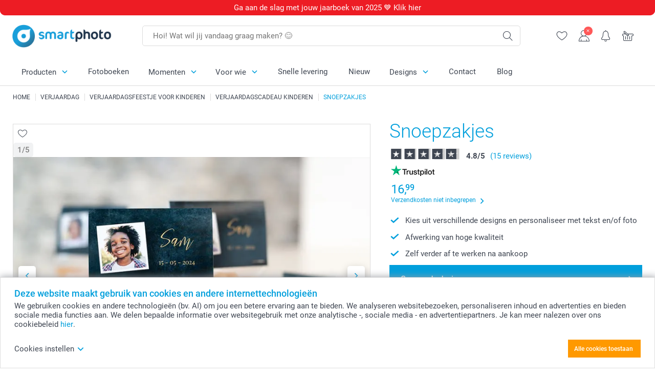

--- FILE ---
content_type: text/html; charset=utf-8
request_url: https://www.smartphoto.nl/fotocadeaus/snoepzakjes?theme=theme.birthday.baby
body_size: 33970
content:
<!DOCTYPE html><html lang="nl" data-expressrevision="787" data-expresshash="aaf441630ddf" data-isbot="True"><head><link rel="dns-prefetch" href="//c-static.smartphoto.com" /><link rel="preconnect" href="https://c-static.smartphoto.com" /><link rel="dns-prefetch" href="//consent.cookiebot.com" /><link rel="preconnect" href="https://consent.cookiebot.com" /><script id="Cookiebot" data-culture="nl" src="https://consent.cookiebot.com/uc.js" data-cbid="5d55816b-6903-4fd0-8bfb-6f24a176562f" async="async"></script><meta charset="utf-8" /><title data-abandonedvisittitle="🎁 Kom terug ..." data-abandonedvisittitlealternate="🎁 We missen je ..." data-abandonedvisitenabled="True" data-abandonedvisitspeed="2000">Snoepzakjes met foto maken | smartphoto</title><meta http-equiv="X-UA-Compatible" content="IE=edge" /><meta name="viewport" content="width=device-width, initial-scale=1.0" /><link rel="canonical" href="https://www.smartphoto.nl/fotocadeaus/snoepzakjes" /><meta name="description" content="Maak je eigen snoepzakjes door je foto's en tekst toe te voegen. Voor elke gelegenheid een leuke traktatie. Van verjaardagsfeestjes tot een geboorte." /><link rel="alternate" href="https://www.smartphoto.fi/kuvalahjat/karkkipussit?theme=theme.birthday.baby" hreflang="fi" /><link rel="alternate" href="https://www.smartphoto.be/fr/cadeaux-photo/sachets-bonbons?theme=theme.birthday.baby" hreflang="fr-be" /><link rel="alternate" href="https://www.smartphoto.be/nl/fotogeschenken/snoepzakje?theme=theme.birthday.baby" hreflang="nl-be" /><link rel="alternate" href="https://www.smartphoto.nl/fotocadeaus/snoepzakjes?theme=theme.birthday.baby" hreflang="nl-nl" /><link rel="alternate" href="https://www.smartphoto.dk/lav-noget-sjovt/slikposer?theme=theme.birthday.baby" hreflang="da" /><link rel="alternate" href="https://www.smartphoto.fr/cadeaux-photo/sachets-bonbons?theme=theme.birthday.baby" hreflang="fr" /><link rel="alternate" href="https://www.smartphoto.co.uk/photo-gifts/party-bags?theme=theme.birthday.baby" hreflang="en-gb" /><link rel="alternate" href="https://www.smartphoto.ie/photo-gifts/party-bags?theme=theme.birthday.baby" hreflang="en-ie" /><link rel="alternate" href="https://www.smartphoto.de/fotogeschenke/foto-bonbon-beutel?theme=theme.birthday.baby" hreflang="de" /><link rel="alternate" href="https://www.smartphoto.eu/photo-gifts/party-bags?theme=theme.birthday.baby" hreflang="en" /><link rel="alternate" href="https://www.smartphoto.ch/de/fotogeschenke/foto-bonbon-beutel?theme=theme.birthday.baby" hreflang="de-ch" /><link rel="alternate" href="https://www.smartphoto.ch/en/photo-gifts/party-bags?theme=theme.birthday.baby" hreflang="en-ch" /><link rel="alternate" href="https://www.smartphoto.ch/fr/cadeaux-photo/sachets-bonbons?theme=theme.birthday.baby" hreflang="fr-ch" /><link rel="alternate" href="https://www.smartphoto.no/fotogaver/godteposer?theme=theme.birthday.baby" hreflang="nn" /><link rel="alternate" href="https://www.smartphoto.se/fotopresenter/godis-pasar?theme=theme.birthday.baby" hreflang="sv" /><link rel="sitemap" type="application/xml" title="Sitemap" href="https://www.smartphoto.nl/sitemaps/efnl/sitemap.xml" /><link href="https://c-static.smartphoto.com/appdata/base/css/styleguide/assets/general/fonts/roboto/roboto-regular.woff2" rel="preload" type="font/woff2" crossorigin="anonymous" as="font" /><link href="https://c-static.smartphoto.com/appdata/base/css/styleguide/assets/general/fonts/roboto/roboto-medium.woff2" rel="preload" type="font/woff2" crossorigin="anonymous" as="font" /><link href="https://c-static.smartphoto.com/appdata/base/css/styleguide/assets/general/fonts/roboto/roboto-bold.woff2" rel="preload" type="font/woff2" crossorigin="anonymous" as="font" /><link href="https://c-static.smartphoto.com/appdata/base/css/styleguide/assets/general/fonts/roboto/roboto-light.woff2" rel="preload" type="font/woff2" crossorigin="anonymous" as="font" /><link rel="shortcut icon" href="https://c-static.smartphoto.com/appdata/26.1.0.787/favicon.ico?26.1.0.787" /><link rel="apple-touch-icon" href="https://c-static.smartphoto.com/content/rsp_images/header/logo/smartphoto/apple-touch-icon.png" /><link rel="preload" type="text/css" href="https://c-static.smartphoto.com/appdata/26.1.0.787/base/css/styleguide/css/compressed/main-treeshaking.min.css" as="style" /><link rel="stylesheet" type="text/css" href="https://c-static.smartphoto.com/appdata/26.1.0.787/base/css/styleguide/css/compressed/main-treeshaking.min.css" /><link rel="preload" type="text/css" href="https://c-static.smartphoto.com/appdata/26.1.0.787/css-pages/main_treeshaking.css" as="style" /><link rel="stylesheet" type="text/css" href="https://c-static.smartphoto.com/appdata/26.1.0.787/css-pages/main_treeshaking.css" /><link rel="preload" type="text/css" href="https://c-static.smartphoto.com/appdata/26.1.0.787/base/css/styleguide/css/compressed/pcp.min.css" as="style" /><link rel="stylesheet" type="text/css" href="https://c-static.smartphoto.com/appdata/26.1.0.787/base/css/styleguide/css/compressed/pcp.min.css" /><link rel="preload" type="text/css" href="https://c-static.smartphoto.com/appdata/26.1.0.787/css-pages/pcp.css" as="style" /><link rel="stylesheet" type="text/css" href="https://c-static.smartphoto.com/appdata/26.1.0.787/css-pages/pcp.css" /><style>@font-face{font-family:icons;src:url(https://c-static.smartphoto.com/appdata/26.1.0.787/base/css/styleguide/assets/general/fonts/icons/icons.woff2) format("woff2"),url(https://c-static.smartphoto.com/appdata/26.1.0.787/base/css/styleguide/assets/general/fonts/icons/icons.woff) format("woff"),url(https://c-static.smartphoto.com/appdata/26.1.0.787/base/css/styleguide/assets/general/fonts/icons/icons.ttf) format("truetype"),url(https://c-static.smartphoto.com/appdata/26.1.0.787/base/css/styleguide/assets/general/fonts/icons/icons.#icon) format("svg");font-display:block}@font-face{font-family:'Roboto';src:url('https://c-static.smartphoto.com/appdata/base/css/styleguide/assets/general/fonts/roboto/roboto-regular.woff2') format('woff2');font-weight:400;font-style:normal}@font-face{font-family:'Roboto';src:url('https://c-static.smartphoto.com/appdata/base/css/styleguide/assets/general/fonts/roboto/roboto-medium.woff2') format('woff2');font-weight:500;font-style:normal}@font-face{font-family:'Roboto';src:url('https://c-static.smartphoto.com/appdata/base/css/styleguide/assets/general/fonts/roboto/roboto-light.woff2') format('woff2');font-weight:300;font-style:normal}@font-face{font-family:'Roboto';src:url('https://c-static.smartphoto.com/appdata/base/css/styleguide/assets/general/fonts/roboto/roboto-bold.woff2') format('woff2');font-weight:600;font-style:normal}</style><script>var dataLayer=window.dataLayer||[];if(dataLayer.length>0){dataLayer=[{"appId":"1C148556-FC30-483D-8699-5EB3831027F6","posId":"5555aaaa-2272-431b-9aac-4dff3d0a356c","clientType":"Prospect","userOptIn":false,"cartAmount":0,"cartSize":0,"domainCode":"EFNL","domainName":"Extrafilm NLD","countryCode":"NLD","countryName":"Netherlands","currencyCode":"EUR","euroCurrencyExchangeRate":1.00000,"languageCode":"nl","pageUrl":"https://www.smartphoto.nl/fotocadeaus/snoepzakjes?theme=theme.birthday.baby","pageType":"product","pageTitle":"Snoepzakjes met foto maken | smartphoto","pageCode":"Products.Fun_Ideas.Candy_Bag","searchResults":0,"searchTerm":"","ecommerce":{"detail":{"products":[{"variant":"candybagcard","id":"CandyBagCard","uniqueSku":"candybagcard|theme.birthday.baby","name":"Snoepzakjes - Set van 24","theme":"theme.birthday.baby","price":16.99,"quantity":1,"productCategoryGroup":["Fun_Ideas.Candy_Bag","Fun_Ideas.Favors","Favors"]}]}},"pageProducts":{"productCategories":[{"productCategory":"Fun_Ideas.Candy_Bag","productCategoryGroup":["Fun_Ideas.Candy_Bag","Fun_Ideas.Favors","Favors"],"url":"/fotocadeaus/snoepzakjes","price":16.99}],"productVariants":[{"productCategoryGroup":["Fun_Ideas.Candy_Bag","Fun_Ideas.Favors","Favors"],"selected":true,"productCode":"CandyBagCard","productVariantCode":"candybagcard","productCategory":"Fun_Ideas.Candy_Bag","title":"Snoepzakjes - Set van 24","url":"/fotocadeaus/snoepzakjes?pvc=CandyBagCard","price":16.99}]},"timestamp":"202601191036583658","shop":"Birthday","theme":"Birthday.Baby","datalayerVersion":"2022-06"}].concat(dataLayer);}
else{dataLayer.push({"appId":"1C148556-FC30-483D-8699-5EB3831027F6","posId":"5555aaaa-2272-431b-9aac-4dff3d0a356c","clientType":"Prospect","userOptIn":false,"cartAmount":0,"cartSize":0,"domainCode":"EFNL","domainName":"Extrafilm NLD","countryCode":"NLD","countryName":"Netherlands","currencyCode":"EUR","euroCurrencyExchangeRate":1.00000,"languageCode":"nl","pageUrl":"https://www.smartphoto.nl/fotocadeaus/snoepzakjes?theme=theme.birthday.baby","pageType":"product","pageTitle":"Snoepzakjes met foto maken | smartphoto","pageCode":"Products.Fun_Ideas.Candy_Bag","searchResults":0,"searchTerm":"","ecommerce":{"detail":{"products":[{"variant":"candybagcard","id":"CandyBagCard","uniqueSku":"candybagcard|theme.birthday.baby","name":"Snoepzakjes - Set van 24","theme":"theme.birthday.baby","price":16.99,"quantity":1,"productCategoryGroup":["Fun_Ideas.Candy_Bag","Fun_Ideas.Favors","Favors"]}]}},"pageProducts":{"productCategories":[{"productCategory":"Fun_Ideas.Candy_Bag","productCategoryGroup":["Fun_Ideas.Candy_Bag","Fun_Ideas.Favors","Favors"],"url":"/fotocadeaus/snoepzakjes","price":16.99}],"productVariants":[{"productCategoryGroup":["Fun_Ideas.Candy_Bag","Fun_Ideas.Favors","Favors"],"selected":true,"productCode":"CandyBagCard","productVariantCode":"candybagcard","productCategory":"Fun_Ideas.Candy_Bag","title":"Snoepzakjes - Set van 24","url":"/fotocadeaus/snoepzakjes?pvc=CandyBagCard","price":16.99}]},"timestamp":"202601191036583658","shop":"Birthday","theme":"Birthday.Baby","datalayerVersion":"2022-06"});}
var iframeDataLayer=window.iframeDataLayer||[];iframeDataLayer.push({"appId":"1C148556-FC30-483D-8699-5EB3831027F6","posId":"5555aaaa-2272-431b-9aac-4dff3d0a356c","clientType":"Prospect","userOptIn":false,"cartAmount":0,"cartSize":0,"domainCode":"EFNL","domainName":"Extrafilm NLD","countryCode":"NLD","countryName":"Netherlands","currencyCode":"EUR","euroCurrencyExchangeRate":1.00000,"languageCode":"nl","pageUrl":"https://www.smartphoto.nl/fotocadeaus/snoepzakjes?theme=theme.birthday.baby","pageType":"product","pageTitle":"Snoepzakjes met foto maken | smartphoto","pageCode":"Products.Fun_Ideas.Candy_Bag","searchResults":0,"searchTerm":"","ecommerce":{"detail":{"products":[{"variant":"candybagcard","id":"CandyBagCard","uniqueSku":"candybagcard|theme.birthday.baby","name":"Snoepzakjes - Set van 24","theme":"theme.birthday.baby","price":16.99,"quantity":1,"productCategoryGroup":["Fun_Ideas.Candy_Bag","Fun_Ideas.Favors","Favors"]}]}},"pageProducts":{"productCategories":[{"productCategory":"Fun_Ideas.Candy_Bag","productCategoryGroup":["Fun_Ideas.Candy_Bag","Fun_Ideas.Favors","Favors"],"url":"/fotocadeaus/snoepzakjes","price":16.99}],"productVariants":[{"productCategoryGroup":["Fun_Ideas.Candy_Bag","Fun_Ideas.Favors","Favors"],"selected":true,"productCode":"CandyBagCard","productVariantCode":"candybagcard","productCategory":"Fun_Ideas.Candy_Bag","title":"Snoepzakjes - Set van 24","url":"/fotocadeaus/snoepzakjes?pvc=CandyBagCard","price":16.99}]},"timestamp":"202601191036583658","shop":"Birthday","theme":"Birthday.Baby","datalayerVersion":"2022-06"});var dataLayerSite=window.dataLayerSite||[];dataLayerSite.push({"optIn":false,"returning":false,"existing":false,"email":"","language":"nl","appId":"1C148556-FC30-483D-8699-5EB3831027F6","posId":"5555aaaa-2272-431b-9aac-4dff3d0a356c","datalayerVersion":"2017-06"});var gtmIframeAccounts='GTM-5PGDK4P';function pushDataLayer(){return iframeDataLayer;}</script><script>var enableLeaveIntent=false;var enableLeaveIntentConfigValue=true;</script><meta property="og:site_name" content="smartphoto" /><meta property="og:title" content="Snoepzakjes met foto maken | smartphoto" /><meta property="og:description" content="Maak je eigen snoepzakjes door je foto's en tekst toe te voegen. Voor elke gelegenheid een leuke traktatie. Van verjaardagsfeestjes tot een geboorte." /><meta name="thumbnail" property="og:image" content="https://c-static.smartphoto.com/structured/repositoryimage/seocontent/products/fun_ideas/candy_bag/ogimage/image/og_candy_bag.jpg" /><meta property="og:url" content="https://www.smartphoto.nl/fotocadeaus/snoepzakjes" /></head><body data-showcountryselection="false" class="body--padding-bottom" data-timeoutBeforeShowingLoadingDialog="600" data-timeoutBeforeShowingSkeletonScreen="400"><header class="o-main-navigation o-main-navigation--has-topbar technical-header"><div class="o-main-navigation__container"><div class="o-main-navigation__container-top"><div class="o-main-navigation__hamburger"><div class="a-hamburger-menu u-margin-left-small technical-mobile-navigation-hamburger-menu-button" tabindex="0"><span class="a-hamburger-menu__bar a-hamburger-menu__first-bar"> </span> <span class="a-hamburger-menu__bar a-hamburger-menu__second-bar"> </span> <span class="a-hamburger-menu__bar a-hamburger-menu__third-bar"> </span> <span class="a-hamburger-menu__bar a-hamburger-menu__fourth-bar"> </span></div><div class="o-main-navigation__hamburger-menu technical-mobile-navigation-hamburger-menu-container"><div class="o-main-navigation__navigation-mobile-component o-navigation-mobile m-navigation-overlay technical-mobile-navigation"><div class="m-navigation-overlay__mobile-view" id="technical-mobile-menu" data-page-id="b6899726-61ba-4f8e-b4a6-4e32f6d2ee5b" data-current-language="NL"></div></div></div></div><div class="a-logo a-logo--default"><a href="/" class="a-logo__link" title="Ga naar de startpagina" tabindex="0"> <img class="a-logo__image" src="https://c-static.smartphoto.com/structured/repositoryimage/header/sgheader/logo/image/logosmartphoto_retina_2.png" alt="Ga naar de startpagina" title="Ga naar de startpagina" /> </a></div><div class="m-search-bar o-main-navigation__searchbar m-search-bar--desktop"><form class="m-search-bar__form" method="get" action="/search"><label for="searchTermDesktop" class="u-hide">Gebruik deze zoekbalk om te vinden wat je zoekt.</label> <input type="search" id="searchTermDesktop" name="searchterm" class="m-search-bar__input" placeholder="Hoi! Wat wil jij vandaag graag maken? 😊" tabindex="0" /> <button class="m-search-bar__submit icon-search_thin" type="submit" title="Start zoekopdracht" tabindex="0"></button></form></div><div class="o-main-navigation__icon-navigation o-main-navigation__icon-navigation-component o-icon-navigation"><div class="o-icon-navigation__search"><i class="o-icon-navigation__icon o-icon-navigation__search-icon icon-search_thin"></i><div class="o-icon-navigation__menu-container o-icon-navigation__search-bar"><div class="m-search-bar o-icon-navigation__search-bar-component technical-mobile-searchbar"><form class="m-search-bar__form" method="get" action="/search"><label for="searchTermMobile" class="u-hide">Gebruik deze zoekbalk om te vinden wat je zoekt.</label> <input type="search" id="searchTermMobile" name="searchterm" class="m-search-bar__input" placeholder="Hoi! Wat wil jij vandaag graag maken? 😊" tabindex="0" /> <button class="m-search-bar__submit icon-search_thin" type="submit" title="Start zoekopdracht" tabindex="0"></button></form></div></div></div><div class="o-icon-navigation__wishlist"><a href="/wishlist" class="o-icon-navigation__wishlist-link"> <span class="a-icon technical-icon a-icon--single a-icon--no-fill a-icon--single a-icon--no-fill"> <i class="a-icon__icon"> <svg class="v2-a-icon__svg"><use class="v2-a-icon__use" href="/svg/heart-symbol.svg#heart-symbol"></use></svg> </i> </span> </a></div><div class="o-icon-navigation__user"><a class="o-icon-navigation__user-link" href="/mijn-account" tabindex="0" title="Ga naar de inlogpagina om in te loggen of te registreren op onze website"> <i class="o-icon-navigation__icon o-icon-navigation__user-icon icon-profile"> <span class="a-count o-icon-navigation__count o-icon-navigation__count--close" /> </i> </a></div><script>var accountType='';</script><div class="o-icon-navigation__notifications-center"><i class="o-icon-navigation__icon o-icon-navigation__notifications-center__icon icon-bell" tabindex="0" title="Bekijk je meldingen"> <span class="a-count o-icon-navigation__count" style="display:none">0</span> </i><div class="o-icon-navigation__menu-container o-icon-navigation__notifications-center-menu"><div class="o-icon-navigation__notifications-center-component o-notifications-center m-navigation-overlay"><div class="technical-notification-center-overlay"><div class="m-navigation-overlay__close-container"><span class="m-navigation-overlay__close-text">Sluiten</span> <span class="m-navigation-overlay__close-icon icon-close"></span></div><div class="m-navigation-overlay__content"></div></div></div></div></div><div class="o-icon-navigation__shopping-cart o-icon-navigation__shopping-cart--empty"><a href="/cart" class="o-icon-navigation__user-link" tabindex="0" title="Ga naar je winkelwagen"> <i class="o-icon-navigation__icon o-icon-navigation__shopping-cart-icon icon-shopping-basket"> </i> </a></div></div></div><div class="o-main-navigation__container-bottom"><div class="o-main-navigation__menu-first-level"><nav class="o-menu-first-level"><ul class="technical-desktop-left-menu o-menu-first-level__list"><li class="o-menu-first-level__list-item o-menu-first-level__list-item--has-menu-second-level technical-desktop-first-level-menu-item" data-menu-item="0" tabindex="0"><span class="o-menu-first-level__button icon-arrow-down technical-level1-button">Producten</span><div class="o-menu-second-level technical-desktop-menu-second u-hide"><div class="o-menu-second-level__container"><ul class="o-menu-second-level__list"><li class="o-menu-second-level__list-item technical-desktop-second-level-menu-item" data-menu-item="0"><div class="o-menu-second-level__menu-third-level technical-desktop-second-level-content"><div class="o-secondary-navigation-detail skeleton-loading"><div class="o-secondary-navigation-detail"><div class="m-list-of-links o-secondary-navigation-detail__product-links"><div class="m-list-of-links__link-group m-list-of-links__single"><p class="m-list-of-links__title">Fotoboeken M</p><ul class="m-list-of-links__list"><li class="m-list-of-links__list-item"><a class="a-link m-list-of-links__link" href="/fotoboek-maken/fotoboek?pvc=photobookmlhardpers" target="_self"> <span itemprop="" class="a-typography technical-link-text a-link__text" data-testid="">M liggend harde fotokaft</span> </a><div class="m-list-of-links__image-content"><div class="m-list-of-links__image-container" style="--aspect-ratio:1/1"><img class="m-list-of-links__list-item-image" src="https://c-static.smartphoto.com/structured/repositoryimage/headerdesktopnavsubcat/products/photobooks/thirdleveldesktopmenu/e3ezmv4s4s7efa4egmirynophy/fourthlevelmenu/eqnu2v2u6aqeplbnlkxnhuieui/image/image/m-landscape-hard.jpg" alt="" /></div><div class="m-list-of-links__image-description"><p class="a-typography m-list-of-links__image-description__category" data-testid="">Fotoboeken M</p><p class="a-typography a-typography--p a-typography--medium m-list-of-links__image-description__section" data-testid="">M liggend harde fotokaft</p></div></div></li><li class="m-list-of-links__list-item"><a class="a-link m-list-of-links__link" href="/fotoboek-maken/fotoboek?pvc=photobookmlsoftpers" target="_self"> <span itemprop="" class="a-typography technical-link-text a-link__text" data-testid="">M liggend zachte fotokaft</span> </a><div class="m-list-of-links__image-content"><div class="m-list-of-links__image-container" style="--aspect-ratio:1/1"><img class="m-list-of-links__list-item-image" src="https://c-static.smartphoto.com/structured/repositoryimage/headerdesktopnavsubcat/products/photobooks/thirdleveldesktopmenu/th5xcumfyv6ubccsqls5stq6ze/fourthlevelmenu/wgkvi3x6eynuvfimeyq2t5zu3a/image/image/m-landscape-soft.jpg" alt="" /></div><div class="m-list-of-links__image-description"><p class="a-typography m-list-of-links__image-description__category" data-testid="">Fotoboeken M</p><p class="a-typography a-typography--p a-typography--medium m-list-of-links__image-description__section" data-testid="">M liggend zachte fotokaft</p></div></div></li><li class="m-list-of-links__list-item"><a class="a-link m-list-of-links__link" href="/fotoboek-maken/fotoboek?pvc=photobookmlwiropers" target="_self"> <span itemprop="" class="a-typography technical-link-text a-link__text" data-testid="">M liggend spiraalbinding</span> </a><div class="m-list-of-links__image-content"><div class="m-list-of-links__image-container" style="--aspect-ratio:1/1"><img class="m-list-of-links__list-item-image" src="https://c-static.smartphoto.com/structured/repositoryimage/headerdesktopnavsubcat/products/photobooks/thirdleveldesktopmenu/o3qs7z4orfee3hydxa7guvvo7a/fourthlevelmenu/65alhwnhlxqehfzr5mmsbysqk4/image/image/m-landscape-wiro.jpg" alt="" /></div><div class="m-list-of-links__image-description"><p class="a-typography m-list-of-links__image-description__category" data-testid="">Fotoboeken M</p><p class="a-typography a-typography--p a-typography--medium m-list-of-links__image-description__section" data-testid="">M liggend spiraalbinding</p></div></div></li></ul></div><div class="m-list-of-links__link-group m-list-of-links__single"><p class="m-list-of-links__title">Fotoboeken XL</p><ul class="m-list-of-links__list"><li class="m-list-of-links__list-item"><a class="a-link m-list-of-links__link" href="/fotoboek-maken/fotoboek?pvc=photobookxllhardpers" target="_self"> <span itemprop="" class="a-typography technical-link-text a-link__text" data-testid="">XL liggend harde fotokaft</span> </a><div class="m-list-of-links__image-content"><div class="m-list-of-links__image-container" style="--aspect-ratio:1/1"><img class="m-list-of-links__list-item-image" src="https://c-static.smartphoto.com/structured/repositoryimage/headerdesktopnavsubcat/products/photobooks/thirdleveldesktopmenu/pa3jnied7rnutayxgwax2pq4n4/fourthlevelmenu/i3s4rcxzuk6evokgjjo66lntte/image/image/xl-landscape-hard.jpg" alt="" /></div><div class="m-list-of-links__image-description"><p class="a-typography m-list-of-links__image-description__category" data-testid="">Fotoboeken XL</p><p class="a-typography a-typography--p a-typography--medium m-list-of-links__image-description__section" data-testid="">XL liggend harde fotokaft</p></div></div></li><li class="m-list-of-links__list-item"><a class="a-link m-list-of-links__link" href="/fotoboek-maken/fotoboek?pvc=photobookxlsqhardpers" target="_self"> <span itemprop="" class="a-typography technical-link-text a-link__text" data-testid="">XL vierkant harde fotokaft</span> </a><div class="m-list-of-links__image-content"><div class="m-list-of-links__image-container" style="--aspect-ratio:1/1"><img class="m-list-of-links__list-item-image" src="https://c-static.smartphoto.com/structured/repositoryimage/headerdesktopnavsubcat/products/photobooks/thirdleveldesktopmenu/4p4ot66yfaverndmeglkotexf4/fourthlevelmenu/milgiayypfhujmm4opg3ujv5eq/image/image/xl-square-hard.jpg" alt="" /></div><div class="m-list-of-links__image-description"><p class="a-typography m-list-of-links__image-description__category" data-testid="">Fotoboeken XL</p><p class="a-typography a-typography--p a-typography--medium m-list-of-links__image-description__section" data-testid="">XL vierkant harde fotokaft</p></div></div></li></ul></div><div class="m-list-of-links__link-group m-list-of-links__single"><p class="m-list-of-links__title">Fotoboeken L</p><ul class="m-list-of-links__list"><li class="m-list-of-links__list-item"><a class="a-link m-list-of-links__link" href="/fotoboek-maken/fotoboek?pvc=photobookllhardpers" target="_self"> <span itemprop="" class="a-typography technical-link-text a-link__text" data-testid="">L liggend harde fotokaft</span> </a><div class="m-list-of-links__image-content"><div class="m-list-of-links__image-container" style="--aspect-ratio:1/1"><img class="m-list-of-links__list-item-image" src="https://c-static.smartphoto.com/structured/repositoryimage/headerdesktopnavsubcat/products/photobooks/thirdleveldesktopmenu/4i4l3ep7wkxelb3vfk54faveve/fourthlevelmenu/dx3nftfv43qujncdt5qvrrbzvy/image/image/l-landscape-hard.jpg" alt="" /></div><div class="m-list-of-links__image-description"><p class="a-typography m-list-of-links__image-description__category" data-testid="">Fotoboeken L</p><p class="a-typography a-typography--p a-typography--medium m-list-of-links__image-description__section" data-testid="">L liggend harde fotokaft</p></div></div></li><li class="m-list-of-links__list-item"><a class="a-link m-list-of-links__link" href="/fotoboek-maken/fotoboek?pvc=photobooklsqhardpers" target="_self"> <span itemprop="" class="a-typography technical-link-text a-link__text" data-testid="">L vierkant harde fotokaft</span> </a><div class="m-list-of-links__image-content"><div class="m-list-of-links__image-container" style="--aspect-ratio:1/1"><img class="m-list-of-links__list-item-image" src="https://c-static.smartphoto.com/structured/repositoryimage/headerdesktopnavsubcat/products/photobooks/thirdleveldesktopmenu/fqnllzukw4nuhi7zndr5dmqssu/fourthlevelmenu/qskcghu2pqeulnhhkgdlkqzpf4/image/image/l-square-hard.jpg" alt="" /></div><div class="m-list-of-links__image-description"><p class="a-typography m-list-of-links__image-description__category" data-testid="">Fotoboeken L</p><p class="a-typography a-typography--p a-typography--medium m-list-of-links__image-description__section" data-testid="">L vierkant harde fotokaft</p></div></div></li><li class="m-list-of-links__list-item"><a class="a-link m-list-of-links__link" href="/fotoboek-maken/fotoboek?pvc=photobooklphardpers" target="_self"> <span itemprop="" class="a-typography technical-link-text a-link__text" data-testid="">L staand harde fotokaft</span> </a><div class="m-list-of-links__image-content"><div class="m-list-of-links__image-container" style="--aspect-ratio:1/1"><img class="m-list-of-links__list-item-image" src="https://c-static.smartphoto.com/structured/repositoryimage/headerdesktopnavsubcat/products/photobooks/thirdleveldesktopmenu/diiwbbjeylhevkwsqov6vgrl6a/fourthlevelmenu/lp7ntmfdlzte5kqmis5o6m42ma/image/image/l-portrait-hard.jpg" alt="" /></div><div class="m-list-of-links__image-description"><p class="a-typography m-list-of-links__image-description__category" data-testid="">Fotoboeken L</p><p class="a-typography a-typography--p a-typography--medium m-list-of-links__image-description__section" data-testid="">L staand harde fotokaft</p></div></div></li></ul></div><div class="m-list-of-links__link-group m-list-of-links__single"><a class="a-link m-list-of-links__title" href="/fotos/fotoalbum-maken" target="_self"> <span itemprop="" class="a-typography technical-link-text a-link__text" data-testid="">Fotoboeken met losse foto's</span> </a><ul class="m-list-of-links__list"><li class="m-list-of-links__list-item"><a class="a-link m-list-of-links__link" href="/fotos/fotoboek-collection-100" target="_self"> <span itemprop="" class="a-typography technical-link-text a-link__text" data-testid="">Collection 100</span> </a><div class="m-list-of-links__image-content"><div class="m-list-of-links__image-container" style="--aspect-ratio:1/1"><img class="m-list-of-links__list-item-image" src="https://c-static.smartphoto.com/structured/repositoryimage/productcategory/prints_posters/collection100/tileimages/tileimage1x1/image/collection100-tileimage-1x1.jpg" alt="" /></div><div class="m-list-of-links__image-description"><p class="a-typography m-list-of-links__image-description__category" data-testid="">Fotoboeken met losse foto's</p><p class="a-typography a-typography--p a-typography--medium m-list-of-links__image-description__section" data-testid="">Collection 100</p></div></div></li><li class="m-list-of-links__list-item"><a class="a-link m-list-of-links__link" href="/fotos/fotoboek-collection-52" target="_self"> <span itemprop="" class="a-typography technical-link-text a-link__text" data-testid="">Collection 52</span> </a><div class="m-list-of-links__image-content"><div class="m-list-of-links__image-container" style="--aspect-ratio:1/1"><img class="m-list-of-links__list-item-image" src="https://c-static.smartphoto.com/structured/repositoryimage/productcategory/prints_posters/collection52/tileimages/tileimage1x1/image/collection-52-tileimage-1x1.jpg" alt="Bestel een Collection 52" /></div><div class="m-list-of-links__image-description"><p class="a-typography m-list-of-links__image-description__category" data-testid="">Fotoboeken met losse foto's</p><p class="a-typography a-typography--p a-typography--medium m-list-of-links__image-description__section" data-testid="">Collection 52</p></div></div></li><li class="m-list-of-links__list-item"><a class="a-link m-list-of-links__link" href="/fotos/collection-52-vierkant" target="_self"> <span itemprop="" class="a-typography technical-link-text a-link__text" data-testid="">Collection 52 Vierkant</span> </a><div class="m-list-of-links__image-content"><div class="m-list-of-links__image-container" style="--aspect-ratio:1/1"><img class="m-list-of-links__list-item-image" src="https://c-static.smartphoto.com/structured/repositoryimage/productcategory/prints_posters/minisquare/tileimages/tileimage1x1/image/collection-52-square-tileimage-1x1.jpg" alt="" /></div><div class="m-list-of-links__image-description"><p class="a-typography m-list-of-links__image-description__category" data-testid="">Fotoboeken met losse foto's</p><p class="a-typography a-typography--p a-typography--medium m-list-of-links__image-description__section" data-testid="">Collection 52 Vierkant</p></div></div></li><li class="m-list-of-links__list-item"><a class="a-link m-list-of-links__link" href="/fotos/fotoboekje-compact" target="_self"> <span itemprop="" class="a-typography technical-link-text a-link__text" data-testid="">Fotoboek Compact</span> </a><div class="m-list-of-links__image-content"><div class="m-list-of-links__image-container" style="--aspect-ratio:1/1"><img class="m-list-of-links__list-item-image" src="https://c-static.smartphoto.com/structured/repositoryimage/productcategory/prints_posters/pocket_book/tileimages/tileimage1x1/image/pocketbook-tileimage-1x_2.jpg" alt="" /></div><div class="m-list-of-links__image-description"><p class="a-typography m-list-of-links__image-description__category" data-testid="">Fotoboeken met losse foto's</p><p class="a-typography a-typography--p a-typography--medium m-list-of-links__image-description__section" data-testid="">Fotoboek Compact</p></div></div></li></ul></div><div class="o-secondary-navigation-detail__product-view"><a class="a-link a-link--icon-after a-link a-link--with-highlight o-secondary-navigation-detail__product-category-link a-link--icon-large a-link--hover-animation" href="/fotoboek-maken" target="_self"><p class="technical-link-text a-link__text">Ga naar alle <span class="a-link__text--highlight">Fotoboeken</span></p><span class="a-link__icon icon-arrow-right"></span> </a><div class="o-secondary-navigation-detail__product-preview"><div class="m-list-of-links__image-content"><div class="m-list-of-links__image-container" style="--aspect-ratio:1/1"><a href="/fotoboek-maken" title="Fotoboeken" target="_self"> <img class="m-list-of-links__list-item-image" src="https://c-static.smartphoto.com/structured/repositoryimage/tilegroup/photobooks/tileimages/tileimage1x1/image/photobooks-tileimage-1x_4.jpg" alt="Fotobøger - Lav din egen fotobog online hos smartphoto" /> </a></div><div class="m-list-of-links__image-description"><p>Fotoboeken</p></div></div></div></div></div></div></div></div><button class="a-button a-button--icon-after-text a-button--large icon-arrow-right o-menu-second-level__button technical-third-link-item" type="button"> Fotoboeken </button></li><li class="o-menu-second-level__list-item technical-desktop-second-level-menu-item" data-menu-item="1"><div class="o-menu-second-level__menu-third-level technical-desktop-second-level-content"><div class="o-secondary-navigation-detail skeleton-loading"><div class="o-secondary-navigation-detail"><div class="m-list-of-links o-secondary-navigation-detail__product-links"><div class="m-list-of-links__link-group m-list-of-links__full-column--first-column"><a class="a-link m-list-of-links__title" href="/fotocadeaus" target="_self"> <span itemprop="" class="a-typography technical-link-text a-link__text" data-testid="">Favorieten</span> </a><ul class="m-list-of-links__list"><li class="m-list-of-links__list-item"><a class="a-link m-list-of-links__link" href="/fotocadeaus/knuffel-met-foto" target="_self"> <span itemprop="" class="a-typography technical-link-text a-link__text" data-testid="">Knuffel</span> </a><div class="m-list-of-links__image-content"><div class="m-list-of-links__image-container" style="--aspect-ratio:1/1"><img class="m-list-of-links__list-item-image" src="https://c-static.smartphoto.com/structured/repositoryimage/productcategory/fun_ideas/stuffed_animal/tileimages/tileimage1x1/image/stuffedanimal-tileimage-1x1.jpg" alt="" /></div><div class="m-list-of-links__image-description"><p class="a-typography m-list-of-links__image-description__category" data-testid="">Favorieten</p><p class="a-typography a-typography--p a-typography--medium m-list-of-links__image-description__section" data-testid="">Knuffel</p></div></div></li><li class="m-list-of-links__list-item"><a class="a-link m-list-of-links__link" href="/fotocadeaus/kussen" target="_self"> <span itemprop="" class="a-typography technical-link-text a-link__text" data-testid="">Kussen</span> </a><div class="m-list-of-links__image-content"><div class="m-list-of-links__image-container" style="--aspect-ratio:1/1"><img class="m-list-of-links__list-item-image" src="https://c-static.smartphoto.com/structured/repositoryimage/productcategory/fun_ideas/pillow/tileimages/tileimage1x1/image/pillows-tileimage-1x_8.jpg" alt="" /></div><div class="m-list-of-links__image-description"><p class="a-typography m-list-of-links__image-description__category" data-testid="">Favorieten</p><p class="a-typography a-typography--p a-typography--medium m-list-of-links__image-description__section" data-testid="">Kussen</p></div></div></li><li class="m-list-of-links__list-item"><a class="a-link m-list-of-links__link" href="/fotocadeaus/mok-met-foto" target="_self"> <span itemprop="" class="a-typography technical-link-text a-link__text" data-testid="">Mok</span> </a><div class="m-list-of-links__image-content"><div class="m-list-of-links__image-container" style="--aspect-ratio:1/1"><img class="m-list-of-links__list-item-image" src="https://c-static.smartphoto.com/structured/repositoryimage/productcategory/fun_ideas/mug/tileimage/image/mug-tileimage-1x_3.jpg" alt="" /></div><div class="m-list-of-links__image-description"><p class="a-typography m-list-of-links__image-description__category" data-testid="">Favorieten</p><p class="a-typography a-typography--p a-typography--medium m-list-of-links__image-description__section" data-testid="">Mok</p></div></div></li><li class="m-list-of-links__list-item"><a class="a-link m-list-of-links__link" href="/fotocadeaus/zwangerschapsdagboek" target="_self"> <span itemprop="" class="a-typography technical-link-text a-link__text" data-testid="">Zwangerschapsdagboek</span> </a><div class="m-list-of-links__image-content"><div class="m-list-of-links__image-container" style="--aspect-ratio:1/1"><img class="m-list-of-links__list-item-image" src="https://c-static.smartphoto.com/structured/repositoryimage/productcategory/fun_ideas/fitb_pregnancy/tileimage/image/fitb-pregnancy-tileimage-1x_2.jpg" alt="" /></div><div class="m-list-of-links__image-description"><p class="a-typography m-list-of-links__image-description__category" data-testid="">Favorieten</p><p class="a-typography a-typography--p a-typography--medium m-list-of-links__image-description__section" data-testid="">Zwangerschapsdagboek</p></div></div></li><li class="m-list-of-links__list-item"><a class="a-link m-list-of-links__link" href="/fotocadeaus/memo-spel" target="_self"> <span itemprop="" class="a-typography technical-link-text a-link__text" data-testid="">Memory</span> </a><div class="m-list-of-links__image-content"><div class="m-list-of-links__image-container" style="--aspect-ratio:1/1"><img class="m-list-of-links__list-item-image" src="https://c-static.smartphoto.com/structured/repositoryimage/productcategory/fun_ideas/memory_game/tileimage/image/memogame-tileimage-1x1.jpg" alt="" /></div><div class="m-list-of-links__image-description"><p class="a-typography m-list-of-links__image-description__category" data-testid="">Favorieten</p><p class="a-typography a-typography--p a-typography--medium m-list-of-links__image-description__section" data-testid="">Memory</p></div></div></li><li class="m-list-of-links__list-item"><a class="a-link m-list-of-links__link" href="/fotocadeaus/placemat-plexi" target="_self"> <span itemprop="" class="a-typography technical-link-text a-link__text" data-testid="">Placemats</span> </a><div class="m-list-of-links__image-content"><div class="m-list-of-links__image-container" style="--aspect-ratio:1/1"><img class="m-list-of-links__list-item-image" src="https://c-static.smartphoto.com/structured/repositoryimage/productcategory/fun_ideas/placematplexi/tileimages/tileimage1x1/image/placematplexi-arch-tileimage-1x1.jpg" alt="Placemat plastic" /></div><div class="m-list-of-links__image-description"><p class="a-typography m-list-of-links__image-description__category" data-testid="">Favorieten</p><p class="a-typography a-typography--p a-typography--medium m-list-of-links__image-description__section" data-testid="">Placemats</p></div></div></li><li class="m-list-of-links__list-item"><a class="a-link m-list-of-links__link" href="/fotocadeaus/muismat" target="_self"> <span itemprop="" class="a-typography technical-link-text a-link__text" data-testid="">Muismat</span> </a><div class="m-list-of-links__image-content"><div class="m-list-of-links__image-container" style="--aspect-ratio:1/1"><img class="m-list-of-links__list-item-image" src="https://c-static.smartphoto.com/structured/repositoryimage/productcategory/fun_ideas/mouse_pad/tileimages/tileimage1x1/image/mousepad-tileimage-1x_8.jpg" alt="" /></div><div class="m-list-of-links__image-description"><p class="a-typography m-list-of-links__image-description__category" data-testid="">Favorieten</p><p class="a-typography a-typography--p a-typography--medium m-list-of-links__image-description__section" data-testid="">Muismat</p></div></div></li><li class="m-list-of-links__list-item"><a class="a-link m-list-of-links__link" href="/fotocadeaus/koektrommel" target="_self"> <span itemprop="" class="a-typography technical-link-text a-link__text" data-testid="">Koekjestrommel</span> </a><div class="m-list-of-links__image-content"><div class="m-list-of-links__image-container" style="--aspect-ratio:1/1"><img class="m-list-of-links__list-item-image" src="https://c-static.smartphoto.com/structured/repositoryimage/productcategory/fun_ideas/cookie_tin/tileimages/tileimage1x1/image/cookietin-tileimage-1x1-default.jpg" alt="" /></div><div class="m-list-of-links__image-description"><p class="a-typography m-list-of-links__image-description__category" data-testid="">Favorieten</p><p class="a-typography a-typography--p a-typography--medium m-list-of-links__image-description__section" data-testid="">Koekjestrommel</p></div></div></li><li class="m-list-of-links__list-item"><a class="a-link m-list-of-links__link" href="/fotocadeaus/speelkaarten" target="_self"> <span itemprop="" class="a-typography technical-link-text a-link__text" data-testid="">Speelkaarten</span> </a><div class="m-list-of-links__image-content"><div class="m-list-of-links__image-container" style="--aspect-ratio:1/1"><img class="m-list-of-links__list-item-image" src="https://c-static.smartphoto.com/structured/repositoryimage/productcategory/fun_ideas/regularcards/tileimage/image/regular-cards-tileimage-1x_10.jpg" alt="" /></div><div class="m-list-of-links__image-description"><p class="a-typography m-list-of-links__image-description__category" data-testid="">Favorieten</p><p class="a-typography a-typography--p a-typography--medium m-list-of-links__image-description__section" data-testid="">Speelkaarten</p></div></div></li><li class="m-list-of-links__list-item"><a class="a-link m-list-of-links__link" href="/fotocadeaus/onderzetters-luxe" target="_self"> <span itemprop="" class="a-typography technical-link-text a-link__text" data-testid="">Onderzetters</span> </a><div class="m-list-of-links__image-content"><div class="m-list-of-links__image-container" style="--aspect-ratio:1/1"><img class="m-list-of-links__list-item-image" src="https://c-static.smartphoto.com/structured/repositoryimage/productcategory/fun_ideas/coasters_luxury/tileimages/tileimage1x1/image/coastersluxury-tileimage-1x_4.jpg" alt="Luxe onderzetters" /></div><div class="m-list-of-links__image-description"><p class="a-typography m-list-of-links__image-description__category" data-testid="">Favorieten</p><p class="a-typography a-typography--p a-typography--medium m-list-of-links__image-description__section" data-testid="">Onderzetters</p></div></div></li><li class="m-list-of-links__list-item"><a class="a-link m-list-of-links__link" href="/fotocadeaus/snijplank-hout" target="_self"> <span itemprop="" class="a-typography technical-link-text a-link__text" data-testid="">Borrelplank</span> </a><div class="m-list-of-links__image-content"><div class="m-list-of-links__image-container" style="--aspect-ratio:1/1"><img class="m-list-of-links__list-item-image" src="https://c-static.smartphoto.com/structured/repositoryimage/productcategory/fun_ideas/cutting_board_wood/tileimages/tileimage1x1/image/cuttingboardwood-tileimage-1x_6.jpg" alt="Maak een Borrelplank" /></div><div class="m-list-of-links__image-description"><p class="a-typography m-list-of-links__image-description__category" data-testid="">Favorieten</p><p class="a-typography a-typography--p a-typography--medium m-list-of-links__image-description__section" data-testid="">Borrelplank</p></div></div></li><li class="m-list-of-links__list-item"><a class="a-link m-list-of-links__link" href="/fotocadeaus/slingers" target="_self"> <span itemprop="" class="a-typography technical-link-text a-link__text" data-testid="">Vlaggetjes</span> </a><div class="m-list-of-links__image-content"><div class="m-list-of-links__image-container" style="--aspect-ratio:1/1"><img class="m-list-of-links__list-item-image" src="https://c-static.smartphoto.com/structured/repositoryimage/productcategory/fun_ideas/party_flags/tileimages/tileimage1x1/image/partyflags-tileimage-1x_3.jpg" alt="" /></div><div class="m-list-of-links__image-description"><p class="a-typography m-list-of-links__image-description__category" data-testid="">Favorieten</p><p class="a-typography a-typography--p a-typography--medium m-list-of-links__image-description__section" data-testid="">Vlaggetjes</p></div></div></li><li class="m-list-of-links__list-item"><a class="a-link m-list-of-links__link" href="/fotocadeaus/memorybox" target="_self"> <span itemprop="" class="a-typography technical-link-text a-link__text" data-testid="">Memorybox</span> </a><div class="m-list-of-links__image-content"><div class="m-list-of-links__image-container" style="--aspect-ratio:1/1"><img class="m-list-of-links__list-item-image" src="https://c-static.smartphoto.com/structured/repositoryimage/productcategory/fun_ideas/keepsakebox_wood/tileimage/image/keepsakeboxwood-tileimage-1x1-default.jpg" alt="" /></div><div class="m-list-of-links__image-description"><p class="a-typography m-list-of-links__image-description__category" data-testid="">Favorieten</p><p class="a-typography a-typography--p a-typography--medium m-list-of-links__image-description__section" data-testid="">Memorybox</p></div></div></li><li class="m-list-of-links__list-item"><a class="a-link m-list-of-links__link" href="/fotocadeaus/fles-opener" target="_self"> <span itemprop="" class="a-typography technical-link-text a-link__text" data-testid="">Flesopener</span> </a><div class="m-list-of-links__image-content"><div class="m-list-of-links__image-container" style="--aspect-ratio:1/1"><img class="m-list-of-links__list-item-image" src="https://c-static.smartphoto.com/structured/repositoryimage/productcategory/fun_ideas/bottle_opener/tileimages/tileimage1x1/image/bottleopener-tileimage-1x_3.jpg" alt="Flesopener" /></div><div class="m-list-of-links__image-description"><p class="a-typography m-list-of-links__image-description__category" data-testid="">Favorieten</p><p class="a-typography a-typography--p a-typography--medium m-list-of-links__image-description__section" data-testid="">Flesopener</p></div></div></li></ul></div><div class="m-list-of-links__link-group m-list-of-links__full-column--second-column"><a class="a-link m-list-of-links__title" href="/fotocadeaus" target="_self"> <span itemprop="" class="a-typography technical-link-text a-link__text" data-testid="">Populaire categorieën</span> </a><ul class="m-list-of-links__list"><li class="m-list-of-links__list-item"><a class="a-link m-list-of-links__link" href="/grappige-cadeaus" target="_self"> <span itemprop="" class="a-typography technical-link-text a-link__text" data-testid="">Grappige cadeaus</span> </a><div class="m-list-of-links__image-content"><div class="m-list-of-links__image-container" style="--aspect-ratio:1/1"><img class="m-list-of-links__list-item-image" src="https://c-static.smartphoto.com/structured/repositoryimage/generalpage/events/funnygifting/tileimage/image/funnygifts-tileimage-1x1-.jpg" alt="" /></div><div class="m-list-of-links__image-description"><p class="a-typography m-list-of-links__image-description__category" data-testid="">Populaire categorieën</p><p class="a-typography a-typography--p a-typography--medium m-list-of-links__image-description__section" data-testid="">Grappige cadeaus</p></div></div></li><li class="m-list-of-links__list-item"><a class="a-link m-list-of-links__link" href="/producten/natuurlijke-materialen" target="_self"> <span itemprop="" class="a-typography technical-link-text a-link__text" data-testid="">Natuurlijke materialen</span> </a><div class="m-list-of-links__image-content"><div class="m-list-of-links__image-container" style="--aspect-ratio:1/1"><img class="m-list-of-links__list-item-image" src="https://c-static.smartphoto.com/structured/repositoryimage/tilegroup/themecentral/natural_materials/tileimages/tileimage1x1/image/natural-materials-tileimage-1x1.jpg" alt="" /></div><div class="m-list-of-links__image-description"><p class="a-typography m-list-of-links__image-description__category" data-testid="">Populaire categorieën</p><p class="a-typography a-typography--p a-typography--medium m-list-of-links__image-description__section" data-testid="">Natuurlijke materialen</p></div></div></li><li class="m-list-of-links__list-item"><a class="a-link m-list-of-links__link" href="/fotocadeaus/textiel" target="_self"> <span itemprop="" class="a-typography technical-link-text a-link__text" data-testid="">Textiel</span> </a><div class="m-list-of-links__image-content"><div class="m-list-of-links__image-container" style="--aspect-ratio:1/1"><img class="m-list-of-links__list-item-image" src="https://c-static.smartphoto.com/structured/repositoryimage/tilegroup/fun_ideas/themecentral/textile/tileimages/tileimage1x1/image/textile-tileimage-1x_2.jpg" alt="" /></div><div class="m-list-of-links__image-description"><p class="a-typography m-list-of-links__image-description__category" data-testid="">Populaire categorieën</p><p class="a-typography a-typography--p a-typography--medium m-list-of-links__image-description__section" data-testid="">Textiel</p></div></div></li><li class="m-list-of-links__list-item"><a class="a-link m-list-of-links__link" href="/fotocadeaus/speelgoed" target="_self"> <span itemprop="" class="a-typography technical-link-text a-link__text" data-testid="">Speelgoed</span> </a><div class="m-list-of-links__image-content"><div class="m-list-of-links__image-container" style="--aspect-ratio:1/1"><img class="m-list-of-links__list-item-image" src="https://c-static.smartphoto.com/structured/repositoryimage/tilegroup/fun_ideas/themecentral/toys/tileimages/tileimage1x1/image/toys-tileimage-1x_6.jpg" alt="" /></div><div class="m-list-of-links__image-description"><p class="a-typography m-list-of-links__image-description__category" data-testid="">Populaire categorieën</p><p class="a-typography a-typography--p a-typography--medium m-list-of-links__image-description__section" data-testid="">Speelgoed</p></div></div></li><li class="m-list-of-links__list-item"><a class="a-link m-list-of-links__link" href="/producten/woon-decoratie" target="_self"> <span itemprop="" class="a-typography technical-link-text a-link__text" data-testid="">Woondecoratie</span> </a><div class="m-list-of-links__image-content"><div class="m-list-of-links__image-container" style="--aspect-ratio:1/1"><img class="m-list-of-links__list-item-image" src="https://c-static.smartphoto.com/structured/repositoryimage/tilegroup/themecentral/homedeco/tileimages/tileimage1x1/image/homedecoration-tileimage-1x1.jpg" alt="" /></div><div class="m-list-of-links__image-description"><p class="a-typography m-list-of-links__image-description__category" data-testid="">Populaire categorieën</p><p class="a-typography a-typography--p a-typography--medium m-list-of-links__image-description__section" data-testid="">Woondecoratie</p></div></div></li><li class="m-list-of-links__list-item"><a class="a-link m-list-of-links__link" href="/fotocadeaus/telefoonhoesjes" target="_self"> <span itemprop="" class="a-typography technical-link-text a-link__text" data-testid="">Telefoonhoesjes & laptopsleeves</span> </a><div class="m-list-of-links__image-content"><div class="m-list-of-links__image-container" style="--aspect-ratio:1/1"><img class="m-list-of-links__list-item-image" src="https://c-static.smartphoto.com/structured/repositoryimage/generalpage/products/fun_ideas/themecentral/cases/tileimage/image/phonecases-tileimage-1x1.jpg" alt="" /></div><div class="m-list-of-links__image-description"><p class="a-typography m-list-of-links__image-description__category" data-testid="">Populaire categorieën</p><p class="a-typography a-typography--p a-typography--medium m-list-of-links__image-description__section" data-testid="">Telefoonhoesjes & laptopsleeves</p></div></div></li><li class="m-list-of-links__list-item"><a class="a-link m-list-of-links__link" href="/producten/eten-en-drinken" target="_self"> <span itemprop="" class="a-typography technical-link-text a-link__text" data-testid="">Eten en drinken</span> </a><div class="m-list-of-links__image-content"><div class="m-list-of-links__image-container" style="--aspect-ratio:1/1"><img class="m-list-of-links__list-item-image" src="https://c-static.smartphoto.com/structured/repositoryimage/tilegroup/themecentral/consumables/tileimages/tileimage1x1/image/food-drinks-tileimage-1x_2.jpg" alt="" /></div><div class="m-list-of-links__image-description"><p class="a-typography m-list-of-links__image-description__category" data-testid="">Populaire categorieën</p><p class="a-typography a-typography--p a-typography--medium m-list-of-links__image-description__section" data-testid="">Eten en drinken</p></div></div></li><li class="m-list-of-links__list-item"><a class="a-link m-list-of-links__link" href="/uitdeelcadeautjes" target="_self"> <span itemprop="" class="a-typography technical-link-text a-link__text" data-testid="">Uitdeelcadeautjes</span> </a><div class="m-list-of-links__image-content"><div class="m-list-of-links__image-container" style="--aspect-ratio:1/1"><img class="m-list-of-links__list-item-image" src="https://c-static.smartphoto.com/structured/repositoryimage/tilegroup/events/treats/tileimages/tileimage1x1/image/treats-tileimage-1x_2.jpg" alt="" /></div><div class="m-list-of-links__image-description"><p class="a-typography m-list-of-links__image-description__category" data-testid="">Populaire categorieën</p><p class="a-typography a-typography--p a-typography--medium m-list-of-links__image-description__section" data-testid="">Uitdeelcadeautjes</p></div></div></li><li class="m-list-of-links__list-item"><a class="a-link m-list-of-links__link" href="/fotocadeaus/mokken" target="_self"> <span itemprop="" class="a-typography technical-link-text a-link__text" data-testid="">Mokken</span> </a><div class="m-list-of-links__image-content"><div class="m-list-of-links__image-container" style="--aspect-ratio:1/1"><img class="m-list-of-links__list-item-image" src="https://c-static.smartphoto.com/structured/repositoryimage/tilegroup/fun_ideas/themecentral/mugs/tileimages/tileimage1x1/image/mugs-tileimage-1x1.jpg" alt="" /></div><div class="m-list-of-links__image-description"><p class="a-typography m-list-of-links__image-description__category" data-testid="">Populaire categorieën</p><p class="a-typography a-typography--p a-typography--medium m-list-of-links__image-description__section" data-testid="">Mokken</p></div></div></li><li class="m-list-of-links__list-item"><a class="a-link m-list-of-links__link" href="/fotocadeaus/stickers-etiketten" target="_self"> <span itemprop="" class="a-typography technical-link-text a-link__text" data-testid="">Stickers</span> </a><div class="m-list-of-links__image-content"><div class="m-list-of-links__image-container" style="--aspect-ratio:1/1"><img class="m-list-of-links__list-item-image" src="https://c-static.smartphoto.com/structured/repositoryimage/tilegroup/fun_ideas/themecentral/stickers/tileimages/tileimage1x1/image/stickers-labels-tileimage-1x_2.jpg" alt="" /></div><div class="m-list-of-links__image-description"><p class="a-typography m-list-of-links__image-description__category" data-testid="">Populaire categorieën</p><p class="a-typography a-typography--p a-typography--medium m-list-of-links__image-description__section" data-testid="">Stickers</p></div></div></li><li class="m-list-of-links__list-item"><a class="a-link m-list-of-links__link" href="/fotocadeaus/kaartspellen" target="_self"> <span itemprop="" class="a-typography technical-link-text a-link__text" data-testid="">Kaartspellen</span> </a><div class="m-list-of-links__image-content"><div class="m-list-of-links__image-container" style="--aspect-ratio:1/1"><img class="m-list-of-links__list-item-image" src="https://c-static.smartphoto.com/structured/repositoryimage/tilegroup/fun_ideas/themecentral/playingcards/tileimage/image/overview-playingcards-tileimage-1x_4.jpg" alt="" /></div><div class="m-list-of-links__image-description"><p class="a-typography m-list-of-links__image-description__category" data-testid="">Populaire categorieën</p><p class="a-typography a-typography--p a-typography--medium m-list-of-links__image-description__section" data-testid="">Kaartspellen</p></div></div></li><li class="m-list-of-links__list-item"><a class="a-link m-list-of-links__link" href="/fotocadeaus/gegraveerde-producten" target="_self"> <span itemprop="" class="a-typography technical-link-text a-link__text" data-testid="">Gegraveerde cadeaus</span> </a><div class="m-list-of-links__image-content"><div class="m-list-of-links__image-container" style="--aspect-ratio:1/1"><img class="m-list-of-links__list-item-image" src="https://c-static.smartphoto.com/structured/repositoryimage/tilegroup/fun_ideas/themecentral/engraved_products/tileimages/tileimage1x1/image/engraved-products-tileimage-1x_2.gif" alt="Engraved Products" /></div><div class="m-list-of-links__image-description"><p class="a-typography m-list-of-links__image-description__category" data-testid="">Populaire categorieën</p><p class="a-typography a-typography--p a-typography--medium m-list-of-links__image-description__section" data-testid="">Gegraveerde cadeaus</p></div></div></li><li class="m-list-of-links__list-item"><a class="a-link m-list-of-links__link" href="/fotocadeaus/geschenken-met-borduring" target="_self"> <span itemprop="" class="a-typography technical-link-text a-link__text" data-testid="">Geborduurde producten</span> </a><div class="m-list-of-links__image-content"><div class="m-list-of-links__image-container" style="--aspect-ratio:1/1"><img class="m-list-of-links__list-item-image" src="https://c-static.smartphoto.com/structured/repositoryimage/tilegroup/fun_ideas/themecentral/embroidered_products/tileimage/image/embroidery-tileimage-1x1.jpg" alt="" /></div><div class="m-list-of-links__image-description"><p class="a-typography m-list-of-links__image-description__category" data-testid="">Populaire categorieën</p><p class="a-typography a-typography--p a-typography--medium m-list-of-links__image-description__section" data-testid="">Geborduurde producten</p></div></div></li><li class="m-list-of-links__list-item"><a class="a-link m-list-of-links__link" href="/fotocadeaus/gegraveerde-glazen" target="_self"> <span itemprop="" class="a-typography technical-link-text a-link__text" data-testid="">Glazen</span> </a><div class="m-list-of-links__image-content"><div class="m-list-of-links__image-container" style="--aspect-ratio:1/1"><img class="m-list-of-links__list-item-image" src="https://c-static.smartphoto.com/structured/repositoryimage/generalpage/glasses/tileimage/image/glasses-tileimage-1x_2.jpg" alt="" /></div><div class="m-list-of-links__image-description"><p class="a-typography m-list-of-links__image-description__category" data-testid="">Populaire categorieën</p><p class="a-typography a-typography--p a-typography--medium m-list-of-links__image-description__section" data-testid="">Glazen</p></div></div></li></ul></div><div class="o-secondary-navigation-detail__product-view"><a class="a-link a-link--icon-after a-link a-link--with-highlight o-secondary-navigation-detail__product-category-link a-link--icon-large a-link--hover-animation" href="/fotocadeaus" target="_self"><p class="technical-link-text a-link__text">Ga naar alle <span class="a-link__text--highlight">Fotocadeaus</span></p><span class="a-link__icon icon-arrow-right"></span> </a><div class="o-secondary-navigation-detail__product-preview"><div class="m-list-of-links__image-content"><div class="m-list-of-links__image-container" style="--aspect-ratio:1/1"><a href="/fotocadeaus" title="Fotocadeaus" target="_self"> <img class="m-list-of-links__list-item-image" src="https://c-static.smartphoto.com/structured/repositoryimage/tilegroup/fun_ideas/tileimages/tileimage1x1/image/overview-gifts-tileimage-1x_2.jpg" alt="" /> </a></div><div class="m-list-of-links__image-description"><p>Fotocadeaus</p></div></div></div></div></div></div></div></div><button class="a-button a-button--icon-after-text a-button--large icon-arrow-right o-menu-second-level__button technical-third-link-item" type="button"> Fotocadeaus </button></li><li class="o-menu-second-level__list-item technical-desktop-second-level-menu-item" data-menu-item="2"><div class="o-menu-second-level__menu-third-level technical-desktop-second-level-content"><div class="o-secondary-navigation-detail skeleton-loading"><div class="o-secondary-navigation-detail"><div class="m-list-of-links o-secondary-navigation-detail__product-links"><div class="m-list-of-links__link-group m-list-of-links__medium--first-column-top"><a class="a-link m-list-of-links__title" href="/geschenken-met-fotodesigns" target="_self"> <span itemprop="" class="a-typography technical-link-text a-link__text" data-testid="">Designoverzicht</span> </a><ul class="m-list-of-links__list"><li class="m-list-of-links__list-item"><a class="a-link m-list-of-links__link" href="/geschenken-met-fotodesigns" target="_self"> <span itemprop="" class="a-typography technical-link-text a-link__text" data-testid="">Geschenken met fotodesigns</span> </a><div class="m-list-of-links__image-content"><div class="m-list-of-links__image-container" style="--aspect-ratio:1/1"><video class="m-list-of-links__local-video" autoplay="autoplay" playsinline loop="loop" muted="muted" preload="metadata" crossorigin="anonymous"><source src="https://c-static.smartphoto.com/structured/repositoryimage/headerdesktopnavsubcat/designs/thirdleveldesktopmenu/3fwzulx22hoebgydgwqbb5hlua/fourthlevelmenu/h4poguwok3hupjyiwk7b5u2sxy/image/image/designentrance-photo-tileimage-1x1.mp4" type="video/mp4" /></video></div><div class="m-list-of-links__image-description"><p class="a-typography m-list-of-links__image-description__category" data-testid="">Designoverzicht</p><p class="a-typography a-typography--p a-typography--medium m-list-of-links__image-description__section" data-testid="">Geschenken met fotodesigns</p></div></div></li><li class="m-list-of-links__list-item"><a class="a-link m-list-of-links__link" href="/geschenken-met-tekstdesigns" target="_self"> <span itemprop="" class="a-typography technical-link-text a-link__text" data-testid="">Geschenken met tekstdesigns</span> </a><div class="m-list-of-links__image-content"><div class="m-list-of-links__image-container" style="--aspect-ratio:1/1"><video class="m-list-of-links__local-video" autoplay="autoplay" playsinline loop="loop" muted="muted" preload="metadata" crossorigin="anonymous"><source src="https://c-static.smartphoto.com/structured/repositoryimage/headerdesktopnavsubcat/designs/thirdleveldesktopmenu/7pxragcupeeu7nz6hnstr7t2ly/fourthlevelmenu/r6b5b3tfg7mevhngzos7cey72y/image/image/designentrance-text-tileimage-1x1.mp4" type="video/mp4" /></video></div><div class="m-list-of-links__image-description"><p class="a-typography m-list-of-links__image-description__category" data-testid="">Designoverzicht</p><p class="a-typography a-typography--p a-typography--medium m-list-of-links__image-description__section" data-testid="">Geschenken met tekstdesigns</p></div></div></li><li class="m-list-of-links__list-item"><a class="a-link m-list-of-links__link" href="/trendy-designs" target="_self"> <span itemprop="" class="a-typography technical-link-text a-link__text" data-testid="">Trendy designs</span> </a><div class="m-list-of-links__image-content"><div class="m-list-of-links__image-container" style="--aspect-ratio:1/1"><video class="m-list-of-links__local-video" autoplay="autoplay" playsinline loop="loop" muted="muted" preload="metadata" crossorigin="anonymous"><source src="https://c-static.smartphoto.com/structured/repositoryimage/generalpage/designsentry-friends/tileimage/image/pyd-genz-tileimage-1x1.mp4" type="video/mp4" /></video></div><div class="m-list-of-links__image-description"><p class="a-typography m-list-of-links__image-description__category" data-testid="">Designoverzicht</p><p class="a-typography a-typography--p a-typography--medium m-list-of-links__image-description__section" data-testid="">Trendy designs</p></div></div></li><li class="m-list-of-links__list-item"><a class="a-link m-list-of-links__link" href="/kerst/kerst-designs?theme=theme.christmas" target="_self"> <span itemprop="" class="a-typography technical-link-text a-link__text" data-testid="">Kerstdesigns</span> </a><div class="m-list-of-links__image-content"><div class="m-list-of-links__image-container" style="--aspect-ratio:1/1"><video class="m-list-of-links__local-video" autoplay="autoplay" playsinline loop="loop" muted="muted" preload="metadata" crossorigin="anonymous"><source src="https://c-static.smartphoto.com/structured/repositoryimage/generalpage/events/christmas/designssg/tileimage/image/xmas-pyd-tileimage-1x_2.mp4" type="video/mp4" /></video></div><div class="m-list-of-links__image-description"><p class="a-typography m-list-of-links__image-description__category" data-testid="">Designoverzicht</p><p class="a-typography a-typography--p a-typography--medium m-list-of-links__image-description__section" data-testid="">Kerstdesigns</p></div></div></li><li class="m-list-of-links__list-item"><a class="a-link m-list-of-links__link" href="/valentijnscadeau/designs?theme=theme.valentine" target="_self"> <span itemprop="" class="a-typography technical-link-text a-link__text" data-testid="">Valentijnsdesigns</span> </a><div class="m-list-of-links__image-content"><div class="m-list-of-links__image-container" style="--aspect-ratio:1/1"><video class="m-list-of-links__local-video" autoplay="autoplay" playsinline loop="loop" muted="muted" preload="metadata" crossorigin="anonymous"><source src="https://c-static.smartphoto.com/structured/repositoryimage/tilegroup/events/valentine/designssg/tileimage/image/pyd-valentine-tileimage-1x1.mp4" type="video/mp4" /></video></div><div class="m-list-of-links__image-description"><p class="a-typography m-list-of-links__image-description__category" data-testid="">Designoverzicht</p><p class="a-typography a-typography--p a-typography--medium m-list-of-links__image-description__section" data-testid="">Valentijnsdesigns</p></div></div></li><li class="m-list-of-links__list-item"><a class="a-link m-list-of-links__link" href="/verjaardag/designs?theme=theme.birthday" target="_self"> <span itemprop="" class="a-typography technical-link-text a-link__text" data-testid="">Verjaardagsdesigns</span> </a><div class="m-list-of-links__image-content"><div class="m-list-of-links__image-container" style="--aspect-ratio:1/1"><img class="m-list-of-links__list-item-image" src="https://c-static.smartphoto.com/structured/repositoryimage/tilegroup/events/birthday/designssg/tileimages/tileimage1x1/image/birthday-designs-tileimage-1x1.gif" alt="" /></div><div class="m-list-of-links__image-description"><p class="a-typography m-list-of-links__image-description__category" data-testid="">Designoverzicht</p><p class="a-typography a-typography--p a-typography--medium m-list-of-links__image-description__section" data-testid="">Verjaardagsdesigns</p></div></div></li><li class="m-list-of-links__list-item"><a class="a-link m-list-of-links__link" href="/bruiloft/designs?theme=theme.wedding" target="_self"> <span itemprop="" class="a-typography technical-link-text a-link__text" data-testid="">Huwelijksdesigns</span> </a><div class="m-list-of-links__image-content"><div class="m-list-of-links__image-container" style="--aspect-ratio:1/1"><video class="m-list-of-links__local-video" autoplay="autoplay" playsinline loop="loop" muted="muted" preload="metadata" crossorigin="anonymous"><source src="https://c-static.smartphoto.com/structured/repositoryimage/tilegroup/events/wedding/designsg/tileimages/tileimage1x1/image/pyd-wedding-tileimage-1x1.mp4" type="video/mp4" /></video></div><div class="m-list-of-links__image-description"><p class="a-typography m-list-of-links__image-description__category" data-testid="">Designoverzicht</p><p class="a-typography a-typography--p a-typography--medium m-list-of-links__image-description__section" data-testid="">Huwelijksdesigns</p></div></div></li><li class="m-list-of-links__list-item"><a class="a-link m-list-of-links__link" href="/moederdagcadeaus/designs?theme=theme.mothersday" target="_self"> <span itemprop="" class="a-typography technical-link-text a-link__text" data-testid="">Moederdagdesigns</span> </a><div class="m-list-of-links__image-content"><div class="m-list-of-links__image-container" style="--aspect-ratio:1/1"><video class="m-list-of-links__local-video" autoplay="autoplay" playsinline loop="loop" muted="muted" preload="metadata" crossorigin="anonymous"><source src="https://c-static.smartphoto.com/structured/repositoryimage/tilegroup/events/mothersday/designs/tileimages/tileimage1x1/image/pyd-mothersday-tileimage-1x_2.mp4" type="video/mp4" /></video></div><div class="m-list-of-links__image-description"><p class="a-typography m-list-of-links__image-description__category" data-testid="">Designoverzicht</p><p class="a-typography a-typography--p a-typography--medium m-list-of-links__image-description__section" data-testid="">Moederdagdesigns</p></div></div></li><li class="m-list-of-links__list-item"><a class="a-link m-list-of-links__link" href="/vaderdagcadeaus/ontwerpen?theme=theme.fathersday" target="_self"> <span itemprop="" class="a-typography technical-link-text a-link__text" data-testid="">Vaderdagdesigns</span> </a><div class="m-list-of-links__image-content"><div class="m-list-of-links__image-container" style="--aspect-ratio:1/1"><video class="m-list-of-links__local-video" autoplay="autoplay" playsinline loop="loop" muted="muted" preload="metadata" crossorigin="anonymous"><source src="https://c-static.smartphoto.com/structured/repositoryimage/tilegroup/events/fathersday/designssg/tileimage/image/pyd-fathersday-tileimage-1x_2.mp4" type="video/mp4" /></video></div><div class="m-list-of-links__image-description"><p class="a-typography m-list-of-links__image-description__category" data-testid="">Designoverzicht</p><p class="a-typography a-typography--p a-typography--medium m-list-of-links__image-description__section" data-testid="">Vaderdagdesigns</p></div></div></li></ul></div><div class="o-secondary-navigation-detail__product-view"><a class="a-link a-link--icon-after a-link a-link--with-highlight o-secondary-navigation-detail__product-category-link a-link--icon-large a-link--hover-animation" href="/geschenken-met-fotodesigns" target="_self"><p class="technical-link-text a-link__text">Ga naar alle <span class="a-link__text--highlight">Designs</span></p><span class="a-link__icon icon-arrow-right"></span> </a><div class="o-secondary-navigation-detail__product-preview"><div class="m-list-of-links__image-content"><div class="m-list-of-links__image-container" style="--aspect-ratio:1/1"><a href="/geschenken-met-fotodesigns" title="Designs" target="_self"> <video class="m-list-of-links__local-video" autoplay="autoplay" playsinline loop="loop" muted="muted" preload="metadata" crossorigin="anonymous"><source src="https://c-static.smartphoto.com/structured/repositoryimage/generalpage/designentry-photo/tileimage/image/designentrance-photo-tileimage-1x1.mp4" type="video/mp4" /></video> </a></div><div class="m-list-of-links__image-description"><p>Designs</p></div></div></div></div></div></div></div></div><button class="a-button a-button--icon-after-text a-button--large icon-arrow-right o-menu-second-level__button technical-third-link-item" type="button"> Designs </button></li><li class="o-menu-second-level__list-item technical-desktop-second-level-menu-item" data-menu-item="3"><div class="o-menu-second-level__menu-third-level technical-desktop-second-level-content"><div class="o-secondary-navigation-detail skeleton-loading"><div class="o-secondary-navigation-detail"><div class="m-list-of-links o-secondary-navigation-detail__product-links"><div class="m-list-of-links__link-group m-list-of-links__full-column--first-column"><a class="a-link m-list-of-links__title" href="/alle-naamlabels" target="_self"> <span itemprop="" class="a-typography technical-link-text a-link__text" data-testid="">Naamlabels </span> </a><ul class="m-list-of-links__list"><li class="m-list-of-links__list-item"><a class="a-link m-list-of-links__link" href="/alle-naamlabels/starterpakket" target="_self"> <span itemprop="" class="a-typography technical-link-text a-link__text" data-testid="">Starterpakket</span> </a><div class="m-list-of-links__image-content"><div class="m-list-of-links__image-container" style="--aspect-ratio:1/1"><img class="m-list-of-links__list-item-image" src="https://c-static.smartphoto.com/structured/repositoryimage/productcategory/marking_labels/starter_set/tileimage/image/starterset-tileimage-1x1.jpg" alt="" /></div><div class="m-list-of-links__image-description"><p class="a-typography m-list-of-links__image-description__category" data-testid="">Naamlabels</p><p class="a-typography a-typography--p a-typography--medium m-list-of-links__image-description__section" data-testid="">Starterpakket</p></div></div></li><li class="m-list-of-links__list-item"><a class="a-link m-list-of-links__link" href="/alle-naamlabels/kinderdagverblijfpakket" target="_self"> <span itemprop="" class="a-typography technical-link-text a-link__text" data-testid="">Kinderdagverblijfpakket</span> </a><div class="m-list-of-links__image-content"><div class="m-list-of-links__image-container" style="--aspect-ratio:1/1"><img class="m-list-of-links__list-item-image" src="https://c-static.smartphoto.com/structured/repositoryimage/productcategory/marking_labels/daycare_set/tileimage/image/daycareset-tileimage-1x1.jpg" alt="" /></div><div class="m-list-of-links__image-description"><p class="a-typography m-list-of-links__image-description__category" data-testid="">Naamlabels</p><p class="a-typography a-typography--p a-typography--medium m-list-of-links__image-description__section" data-testid="">Kinderdagverblijfpakket</p></div></div></li><li class="m-list-of-links__list-item"><a class="a-link m-list-of-links__link" href="/alle-naamlabels/vakantiepakket" target="_self"> <span itemprop="" class="a-typography technical-link-text a-link__text" data-testid="">Vakantiepakket</span> </a><div class="m-list-of-links__image-content"><div class="m-list-of-links__image-container" style="--aspect-ratio:1/1"><img class="m-list-of-links__list-item-image" src="https://c-static.smartphoto.com/structured/repositoryimage/productcategory/marking_labels/camp_set/tileimage/image/campset-tileimage-1x1.jpg" alt="" /></div><div class="m-list-of-links__image-description"><p class="a-typography m-list-of-links__image-description__category" data-testid="">Naamlabels</p><p class="a-typography a-typography--p a-typography--medium m-list-of-links__image-description__section" data-testid="">Vakantiepakket</p></div></div></li><li class="m-list-of-links__list-item"><a class="a-link m-list-of-links__link" href="/alle-naamlabels/schoolpakket" target="_self"> <span itemprop="" class="a-typography technical-link-text a-link__text" data-testid="">Schoolpakket</span> </a><div class="m-list-of-links__image-content"><div class="m-list-of-links__image-container" style="--aspect-ratio:1/1"><img class="m-list-of-links__list-item-image" src="https://c-static.smartphoto.com/structured/repositoryimage/productcategory/marking_labels/school_set/tileimage/image/schoolset-tileimage-1x1.jpg" alt="" /></div><div class="m-list-of-links__image-description"><p class="a-typography m-list-of-links__image-description__category" data-testid="">Naamlabels</p><p class="a-typography a-typography--p a-typography--medium m-list-of-links__image-description__section" data-testid="">Schoolpakket</p></div></div></li><li class="m-list-of-links__list-item"><a class="a-link m-list-of-links__link" href="/alle-naamlabels/naamstickers-set" target="_self"> <span itemprop="" class="a-typography technical-link-text a-link__text" data-testid="">Set naamstickers</span> </a><div class="m-list-of-links__image-content"><div class="m-list-of-links__image-container" style="--aspect-ratio:1/1"><img class="m-list-of-links__list-item-image" src="https://c-static.smartphoto.com/structured/repositoryimage/productcategory/marking_labels/sticker_set/tileimage/image/stickerset-tileimage-1x1.jpg" alt="" /></div><div class="m-list-of-links__image-description"><p class="a-typography m-list-of-links__image-description__category" data-testid="">Naamlabels</p><p class="a-typography a-typography--p a-typography--medium m-list-of-links__image-description__section" data-testid="">Set naamstickers</p></div></div></li><li class="m-list-of-links__list-item"><a class="a-link m-list-of-links__link" href="/alle-naamlabels/naamstickers" target="_self"> <span itemprop="" class="a-typography technical-link-text a-link__text" data-testid="">Naamstickers</span> </a><div class="m-list-of-links__image-content"><div class="m-list-of-links__image-container" style="--aspect-ratio:1/1"><img class="m-list-of-links__list-item-image" src="https://c-static.smartphoto.com/structured/repositoryimage/productcategory/marking_labels/sticker/tileimage/image/sticker-tileimage-1x1.jpg" alt="" /></div><div class="m-list-of-links__image-description"><p class="a-typography m-list-of-links__image-description__category" data-testid="">Naamlabels</p><p class="a-typography a-typography--p a-typography--medium m-list-of-links__image-description__section" data-testid="">Naamstickers</p></div></div></li><li class="m-list-of-links__list-item"><a class="a-link m-list-of-links__link" href="/alle-naamlabels/naamhanger" target="_self"> <span itemprop="" class="a-typography technical-link-text a-link__text" data-testid="">Naamhanger</span> </a><div class="m-list-of-links__image-content"><div class="m-list-of-links__image-container" style="--aspect-ratio:1/1"><img class="m-list-of-links__list-item-image" src="https://c-static.smartphoto.com/structured/repositoryimage/productcategory/marking_labels/name_tag/tileimage/image/nametag-tileimage-1x_2.jpg" alt="" /></div><div class="m-list-of-links__image-description"><p class="a-typography m-list-of-links__image-description__category" data-testid="">Naamlabels</p><p class="a-typography a-typography--p a-typography--medium m-list-of-links__image-description__section" data-testid="">Naamhanger</p></div></div></li><li class="m-list-of-links__list-item"><a class="a-link m-list-of-links__link" href="/alle-naamlabels/instrijklabels-set" target="_self"> <span itemprop="" class="a-typography technical-link-text a-link__text" data-testid="">Set instrijklabels</span> </a><div class="m-list-of-links__image-content"><div class="m-list-of-links__image-container" style="--aspect-ratio:1/1"><img class="m-list-of-links__list-item-image" src="https://c-static.smartphoto.com/structured/repositoryimage/productcategory/marking_labels/iron_set/tileimage/image/ironset-tileimage-1x1.jpg" alt="" /></div><div class="m-list-of-links__image-description"><p class="a-typography m-list-of-links__image-description__category" data-testid="">Naamlabels</p><p class="a-typography a-typography--p a-typography--medium m-list-of-links__image-description__section" data-testid="">Set instrijklabels</p></div></div></li><li class="m-list-of-links__list-item"><a class="a-link m-list-of-links__link" href="/alle-naamlabels/instrijklabels" target="_self"> <span itemprop="" class="a-typography technical-link-text a-link__text" data-testid="">Instrijklabels</span> </a><div class="m-list-of-links__image-content"><div class="m-list-of-links__image-container" style="--aspect-ratio:1/1"><img class="m-list-of-links__list-item-image" src="https://c-static.smartphoto.com/structured/repositoryimage/productcategory/marking_labels/iron/tileimage/image/ironlabel-tileimage-1x1.jpg" alt="" /></div><div class="m-list-of-links__image-description"><p class="a-typography m-list-of-links__image-description__category" data-testid="">Naamlabels</p><p class="a-typography a-typography--p a-typography--medium m-list-of-links__image-description__section" data-testid="">Instrijklabels</p></div></div></li><li class="m-list-of-links__list-item"><a class="a-link m-list-of-links__link" href="/alle-naamlabels/kledingstempel" target="_self"> <span itemprop="" class="a-typography technical-link-text a-link__text" data-testid="">Kledingstempel</span> </a><div class="m-list-of-links__image-content"><div class="m-list-of-links__image-container" style="--aspect-ratio:1/1"><img class="m-list-of-links__list-item-image" src="https://c-static.smartphoto.com/structured/repositoryimage/productcategory/marking_labels/stamp/tileimage/image/stamp-tileimage-1x1.jpg" alt="" /></div><div class="m-list-of-links__image-description"><p class="a-typography m-list-of-links__image-description__category" data-testid="">Naamlabels</p><p class="a-typography a-typography--p a-typography--medium m-list-of-links__image-description__section" data-testid="">Kledingstempel</p></div></div></li></ul></div><div class="m-list-of-links__link-group m-list-of-links__full-column--second-column"><a class="a-link m-list-of-links__title" href="/fotocadeaus/stickers-etiketten" target="_self"> <span itemprop="" class="a-typography technical-link-text a-link__text" data-testid="">Stickers & Etiketten</span> </a><ul class="m-list-of-links__list"><li class="m-list-of-links__list-item"><a class="a-link m-list-of-links__link" href="/fotocadeaus/stickers-voor-bedankjes" target="_self"> <span itemprop="" class="a-typography technical-link-text a-link__text" data-testid="">Stickers voor bedankjes</span> </a><div class="m-list-of-links__image-content"><div class="m-list-of-links__image-container" style="--aspect-ratio:1/1"><img class="m-list-of-links__list-item-image" src="https://c-static.smartphoto.com/structured/repositoryimage/productcategory/fun_ideas/sticker1to48/tileimage/image/sticker1to48-tileimage-1x1-default.jpg" alt="" /></div><div class="m-list-of-links__image-description"><p class="a-typography m-list-of-links__image-description__category" data-testid="">Stickers & Etiketten</p><p class="a-typography a-typography--p a-typography--medium m-list-of-links__image-description__section" data-testid="">Stickers voor bedankjes</p></div></div></li><li class="m-list-of-links__list-item"><a class="a-link m-list-of-links__link" href="/fotocadeaus/etiketten-voor-fles" target="_self"> <span itemprop="" class="a-typography technical-link-text a-link__text" data-testid="">Etiketten voor flessen</span> </a><div class="m-list-of-links__image-content"><div class="m-list-of-links__image-container" style="--aspect-ratio:1/1"><img class="m-list-of-links__list-item-image" src="https://c-static.smartphoto.com/structured/repositoryimage/productcategory/fun_ideas/bottle_labeling/tileimages/tileimage1x1/image/bottlelabels-tileimage-1x_6.jpg" alt="Maak Etiketten voor fles" /></div><div class="m-list-of-links__image-description"><p class="a-typography m-list-of-links__image-description__category" data-testid="">Stickers & Etiketten</p><p class="a-typography a-typography--p a-typography--medium m-list-of-links__image-description__section" data-testid="">Etiketten voor flessen</p></div></div></li><li class="m-list-of-links__list-item"><a class="a-link m-list-of-links__link" href="/fotocadeaus/etiketten-voor-kinderen" target="_self"> <span itemprop="" class="a-typography technical-link-text a-link__text" data-testid="">Etiketten voor kinderen</span> </a><div class="m-list-of-links__image-content"><div class="m-list-of-links__image-container" style="--aspect-ratio:1/1"><img class="m-list-of-links__list-item-image" src="https://c-static.smartphoto.com/structured/repositoryimage/productcategory/fun_ideas/kids_labels/tileimages/tileimage1x1/image/kidslabels-tileimage-1x1.jpg" alt="" /></div><div class="m-list-of-links__image-description"><p class="a-typography m-list-of-links__image-description__category" data-testid="">Stickers & Etiketten</p><p class="a-typography a-typography--p a-typography--medium m-list-of-links__image-description__section" data-testid="">Etiketten voor kinderen</p></div></div></li><li class="m-list-of-links__list-item"><a class="a-link m-list-of-links__link" href="/fotocadeaus/voorraadpot-etiketten" target="_self"> <span itemprop="" class="a-typography technical-link-text a-link__text" data-testid="">Etiketten voor voorraadpot</span> </a><div class="m-list-of-links__image-content"><div class="m-list-of-links__image-container" style="--aspect-ratio:1/1"><img class="m-list-of-links__list-item-image" src="https://c-static.smartphoto.com/structured/repositoryimage/productcategory/fun_ideas/food_labeling/tileimages/tileimage1x1/image/foodlabels-tileimage-1x_3.jpg" alt="" /></div><div class="m-list-of-links__image-description"><p class="a-typography m-list-of-links__image-description__category" data-testid="">Stickers & Etiketten</p><p class="a-typography a-typography--p a-typography--medium m-list-of-links__image-description__section" data-testid="">Etiketten voor voorraadpot</p></div></div></li><li class="m-list-of-links__list-item"><a class="a-link m-list-of-links__link" href="/fotocadeaus/visitekaartjes-stickers" target="_self"> <span itemprop="" class="a-typography technical-link-text a-link__text" data-testid="">Visitekaartjes stickers</span> </a><div class="m-list-of-links__image-content"><div class="m-list-of-links__image-container" style="--aspect-ratio:1/1"><img class="m-list-of-links__list-item-image" src="https://c-static.smartphoto.com/structured/repositoryimage/productcategory/fun_ideas/business_card_stickers/tileimages/tileimage1x1/image/businesscardsticker-tileimage-1x1.jpg" alt="" /></div><div class="m-list-of-links__image-description"><p class="a-typography m-list-of-links__image-description__category" data-testid="">Stickers & Etiketten</p><p class="a-typography a-typography--p a-typography--medium m-list-of-links__image-description__section" data-testid="">Visitekaartjes stickers</p></div></div></li><li class="m-list-of-links__list-item"><a class="a-link m-list-of-links__link" href="/fotocadeaus/envelop-stickers" target="_self"> <span itemprop="" class="a-typography technical-link-text a-link__text" data-testid="">Sluitsticker</span> </a><div class="m-list-of-links__image-content"><div class="m-list-of-links__image-container" style="--aspect-ratio:1/1"><img class="m-list-of-links__list-item-image" src="https://c-static.smartphoto.com/structured/repositoryimage/productcategory/fun_ideas/envelope_seal_sticker/tileimage/image/sealsticker-tileimage-1x1-communion_1.jpg" alt="" /></div><div class="m-list-of-links__image-description"><p class="a-typography m-list-of-links__image-description__category" data-testid="">Stickers & Etiketten</p><p class="a-typography a-typography--p a-typography--medium m-list-of-links__image-description__section" data-testid="">Sluitsticker</p></div></div></li><li class="m-list-of-links__list-item"><a class="a-link m-list-of-links__link" href="/fotocadeaus/stickers-voor-servetten" target="_self"> <span itemprop="" class="a-typography technical-link-text a-link__text" data-testid="">Stickers voor servetten</span> </a><div class="m-list-of-links__image-content"><div class="m-list-of-links__image-container" style="--aspect-ratio:1/1"><img class="m-list-of-links__list-item-image" src="https://c-static.smartphoto.com/structured/repositoryimage/productcategory/fun_ideas/napkin_sticker/tileimages/tileimage1x1/image/napkinsticker-tileimage-1x_2.jpg" alt="" /></div><div class="m-list-of-links__image-description"><p class="a-typography m-list-of-links__image-description__category" data-testid="">Stickers & Etiketten</p><p class="a-typography a-typography--p a-typography--medium m-list-of-links__image-description__section" data-testid="">Stickers voor servetten</p></div></div></li><li class="m-list-of-links__list-item"><a class="a-link m-list-of-links__link" href="/fotocadeaus/stickers-maken" target="_self"> <span itemprop="" class="a-typography technical-link-text a-link__text" data-testid="">Cadeausticker</span> </a><div class="m-list-of-links__image-content"><div class="m-list-of-links__image-container" style="--aspect-ratio:1/1"><img class="m-list-of-links__list-item-image" src="https://c-static.smartphoto.com/structured/repositoryimage/productcategory/fun_ideas/stickers/tileimages/tileimage1x1/image/stickers_tileimage_1x_2.jpg" alt="" /></div><div class="m-list-of-links__image-description"><p class="a-typography m-list-of-links__image-description__category" data-testid="">Stickers & Etiketten</p><p class="a-typography a-typography--p a-typography--medium m-list-of-links__image-description__section" data-testid="">Cadeausticker</p></div></div></li><li class="m-list-of-links__list-item"><a class="a-link m-list-of-links__link" href="/fotocadeaus/adresstickers" target="_self"> <span itemprop="" class="a-typography technical-link-text a-link__text" data-testid="">Adresstickers</span> </a><div class="m-list-of-links__image-content"><div class="m-list-of-links__image-container" style="--aspect-ratio:1/1"><img class="m-list-of-links__list-item-image" src="https://c-static.smartphoto.com/structured/repositoryimage/productcategory/fun_ideas/address_label/tileimages/tileimage1x1/image/addresslabels-tileimage-1x_2.jpg" alt="" /></div><div class="m-list-of-links__image-description"><p class="a-typography m-list-of-links__image-description__category" data-testid="">Stickers & Etiketten</p><p class="a-typography a-typography--p a-typography--medium m-list-of-links__image-description__section" data-testid="">Adresstickers</p></div></div></li><li class="m-list-of-links__list-item"><a class="a-link m-list-of-links__link" href="/fotocadeaus/etiketten" target="_self"> <span itemprop="" class="a-typography technical-link-text a-link__text" data-testid="">Etiketten</span> </a><div class="m-list-of-links__image-content"><div class="m-list-of-links__image-container" style="--aspect-ratio:1/1"><img class="m-list-of-links__list-item-image" src="https://c-static.smartphoto.com/structured/repositoryimage/productcategory/fun_ideas/labels/tileimages/tileimage1x1/image/labels-tileimage-1x1.jpg" alt="" /></div><div class="m-list-of-links__image-description"><p class="a-typography m-list-of-links__image-description__category" data-testid="">Stickers & Etiketten</p><p class="a-typography a-typography--p a-typography--medium m-list-of-links__image-description__section" data-testid="">Etiketten</p></div></div></li><li class="m-list-of-links__list-item"><a class="a-link m-list-of-links__link" href="/fotocadeaus/grote-stickers-maken" target="_self"> <span itemprop="" class="a-typography technical-link-text a-link__text" data-testid="">Grote stickers</span> </a><div class="m-list-of-links__image-content"><div class="m-list-of-links__image-container" style="--aspect-ratio:1/1"><img class="m-list-of-links__list-item-image" src="https://c-static.smartphoto.com/structured/repositoryimage/productcategory/fun_ideas/standard_sticker/tileimages/tileimage1x1/image/tileimage-1x1.jpg" alt="" /></div><div class="m-list-of-links__image-description"><p class="a-typography m-list-of-links__image-description__category" data-testid="">Stickers & Etiketten</p><p class="a-typography a-typography--p a-typography--medium m-list-of-links__image-description__section" data-testid="">Grote stickers</p></div></div></li></ul></div><div class="o-secondary-navigation-detail__product-view"><a class="a-link a-link--icon-after a-link a-link--with-highlight o-secondary-navigation-detail__product-category-link a-link--icon-large a-link--hover-animation" href="/alle-naamlabels" target="_self"><p class="technical-link-text a-link__text">Ga naar alle <span class="a-link__text--highlight">Naamlabels & stickers</span></p><span class="a-link__icon icon-arrow-right"></span> </a><div class="o-secondary-navigation-detail__product-preview"><div class="m-list-of-links__image-content"><div class="m-list-of-links__image-container" style="--aspect-ratio:1/1"><a href="/alle-naamlabels" title="Naamlabels &amp; stickers" target="_self"> <img class="m-list-of-links__list-item-image" src="https://c-static.smartphoto.com/structured/repositoryimage/header/sgheader/desktopmenuleft/sod65tupwmpepjocxxzmvvdlty/secondlevelmenu/aw55wnnyujjujcsicwe4c5cgyy/image/image/markinglabels-tileimage-1x1.jpg" alt="" /> </a></div><div class="m-list-of-links__image-description"><p>Naamlabels &amp; stickers</p></div></div></div></div></div></div></div></div><button class="a-button a-button--icon-after-text a-button--large icon-arrow-right o-menu-second-level__button technical-third-link-item" type="button"> Naamlabels & stickers </button></li><li class="o-menu-second-level__list-item technical-desktop-second-level-menu-item" data-menu-item="4"><div class="o-menu-second-level__menu-third-level technical-desktop-second-level-content"><div class="o-secondary-navigation-detail skeleton-loading"><div class="o-secondary-navigation-detail"><div class="m-list-of-links o-secondary-navigation-detail__product-links"><div class="m-list-of-links__link-group m-list-of-links__medium--first-column-top"><a class="a-link m-list-of-links__title" href="/wanddecoratie" target="_self"> <span itemprop="" class="a-typography technical-link-text a-link__text" data-testid="">Materiaal</span> </a><ul class="m-list-of-links__list"><li class="m-list-of-links__list-item"><a class="a-link m-list-of-links__link" href="/wanddecoratie/foto-op-canvas" target="_self"> <span itemprop="" class="a-typography technical-link-text a-link__text" data-testid="">Canvas</span> </a><div class="m-list-of-links__image-content"><div class="m-list-of-links__image-container" style="--aspect-ratio:1/1"><img class="m-list-of-links__list-item-image" src="https://c-static.smartphoto.com/structured/repositoryimage/generalpage/wall_decoration/overviewcanvas/tileimage/image/pop-canvas_1x1.jpg" alt="" /></div><div class="m-list-of-links__image-description"><p class="a-typography m-list-of-links__image-description__category" data-testid="">Materiaal</p><p class="a-typography a-typography--p a-typography--medium m-list-of-links__image-description__section" data-testid="">Canvas</p></div></div></li><li class="m-list-of-links__list-item"><a class="a-link m-list-of-links__link" href="/wanddecoratie/hout" target="_self"> <span itemprop="" class="a-typography technical-link-text a-link__text" data-testid="">Hout</span> </a><div class="m-list-of-links__image-content"><div class="m-list-of-links__image-container" style="--aspect-ratio:1/1"><img class="m-list-of-links__list-item-image" src="https://c-static.smartphoto.com/structured/repositoryimage/generalpage/wall_decoration/overviewwood/tileimage/image/wood-tileimage-1x1.jpg" alt="" /></div><div class="m-list-of-links__image-description"><p class="a-typography m-list-of-links__image-description__category" data-testid="">Materiaal</p><p class="a-typography a-typography--p a-typography--medium m-list-of-links__image-description__section" data-testid="">Hout</p></div></div></li><li class="m-list-of-links__list-item"><a class="a-link m-list-of-links__link" href="/wanddecoratie/foto-op-aluminium" target="_self"> <span itemprop="" class="a-typography technical-link-text a-link__text" data-testid="">Aluminium</span> </a><div class="m-list-of-links__image-content"><div class="m-list-of-links__image-container" style="--aspect-ratio:1/1"><img class="m-list-of-links__list-item-image" src="https://c-static.smartphoto.com/structured/repositoryimage/generalpage/wall_decoration/overviewaluminium/tileimage/image/metal_tileimage_1x1.jpg" alt="" /></div><div class="m-list-of-links__image-description"><p class="a-typography m-list-of-links__image-description__category" data-testid="">Materiaal</p><p class="a-typography a-typography--p a-typography--medium m-list-of-links__image-description__section" data-testid="">Aluminium</p></div></div></li><li class="m-list-of-links__list-item"><a class="a-link m-list-of-links__link" href="/wanddecoratie/foto-op-forex" target="_self"> <span itemprop="" class="a-typography technical-link-text a-link__text" data-testid="">Forex</span> </a><div class="m-list-of-links__image-content"><div class="m-list-of-links__image-container" style="--aspect-ratio:1/1"><img class="m-list-of-links__list-item-image" src="https://c-static.smartphoto.com/structured/repositoryimage/productcategory/wall_decoration/forex/tileimage/image/forex-tileimage-1x1-def.jpg" alt="" /></div><div class="m-list-of-links__image-description"><p class="a-typography m-list-of-links__image-description__category" data-testid="">Materiaal</p><p class="a-typography a-typography--p a-typography--medium m-list-of-links__image-description__section" data-testid="">Forex</p></div></div></li><li class="m-list-of-links__list-item"><a class="a-link m-list-of-links__link" href="/wanddecoratie/foto-op-acrylglas" target="_self"> <span itemprop="" class="a-typography technical-link-text a-link__text" data-testid="">Acryl</span> </a><div class="m-list-of-links__image-content"><div class="m-list-of-links__image-container" style="--aspect-ratio:1/1"><img class="m-list-of-links__list-item-image" src="https://c-static.smartphoto.com/structured/repositoryimage/productcategory/wall_decoration/acryl6mm/tileimage/image/acrylicphoto-tileimage-1x1-def.jpg" alt="" /></div><div class="m-list-of-links__image-description"><p class="a-typography m-list-of-links__image-description__category" data-testid="">Materiaal</p><p class="a-typography a-typography--p a-typography--medium m-list-of-links__image-description__section" data-testid="">Acryl</p></div></div></li><li class="m-list-of-links__list-item"><a class="a-link m-list-of-links__link" href="/wanddecoratie/fotopapier" target="_self"> <span itemprop="" class="a-typography technical-link-text a-link__text" data-testid="">Poster</span> </a><div class="m-list-of-links__image-content"><div class="m-list-of-links__image-container" style="--aspect-ratio:1/1"><img class="m-list-of-links__list-item-image" src="https://c-static.smartphoto.com/structured/repositoryimage/generalpage/wall_decoration/overviewphotopaper/tileimage/image/pop-poster_1x1.jpg" alt="" /></div><div class="m-list-of-links__image-description"><p class="a-typography m-list-of-links__image-description__category" data-testid="">Materiaal</p><p class="a-typography a-typography--p a-typography--medium m-list-of-links__image-description__section" data-testid="">Poster</p></div></div></li><li class="m-list-of-links__list-item"><a class="a-link m-list-of-links__link" href="/wanddecoratie/tuinposter" target="_self"> <span itemprop="" class="a-typography technical-link-text a-link__text" data-testid="">Tuinposter</span> </a><div class="m-list-of-links__image-content"><div class="m-list-of-links__image-container" style="--aspect-ratio:1/1"><img class="m-list-of-links__list-item-image" src="https://c-static.smartphoto.com/structured/repositoryimage/productcategory/wall_decoration/outdoor_poster/tileimage/image/outdoorbanner-tileimage-1x1-def.jpg" alt="" /></div><div class="m-list-of-links__image-description"><p class="a-typography m-list-of-links__image-description__category" data-testid="">Materiaal</p><p class="a-typography a-typography--p a-typography--medium m-list-of-links__image-description__section" data-testid="">Tuinposter</p></div></div></li></ul></div><div class="m-list-of-links__link-group m-list-of-links__single"><p class="m-list-of-links__title">Favorieten</p><ul class="m-list-of-links__list"><li class="m-list-of-links__list-item"><a class="a-link m-list-of-links__link" href="/wanddecoratie/foto-op-canvas-klassiek" target="_self"> <span itemprop="" class="a-typography technical-link-text a-link__text" data-testid="">Foto op canvas</span> </a><div class="m-list-of-links__image-content"><div class="m-list-of-links__image-container" style="--aspect-ratio:1/1"><img class="m-list-of-links__list-item-image" src="https://c-static.smartphoto.com/structured/repositoryimage/productcategory/wall_decoration/canvas/tileimage/image/canvas-tileimage-1x1-def.jpg" alt="" /></div><div class="m-list-of-links__image-description"><p class="a-typography m-list-of-links__image-description__category" data-testid="">Favorieten</p><p class="a-typography a-typography--p a-typography--medium m-list-of-links__image-description__section" data-testid="">Foto op canvas</p></div></div></li><li class="m-list-of-links__list-item"><a class="a-link m-list-of-links__link" href="/wanddecoratie/hexagon" target="_self"> <span itemprop="" class="a-typography technical-link-text a-link__text" data-testid="">Hexagon</span> </a><div class="m-list-of-links__image-content"><div class="m-list-of-links__image-container" style="--aspect-ratio:1/1"><img class="m-list-of-links__list-item-image" src="https://c-static.smartphoto.com/structured/repositoryimage/productcategory/wall_decoration/dyw_gallery_alu_hexagon/tileimages/tileimage1x1/image/hexagon-tileimage-1x1.gif" alt="Foto op aluminium hexagon" /></div><div class="m-list-of-links__image-description"><p class="a-typography m-list-of-links__image-description__category" data-testid="">Favorieten</p><p class="a-typography a-typography--p a-typography--medium m-list-of-links__image-description__section" data-testid="">Hexagon</p></div></div></li><li class="m-list-of-links__list-item"><a class="a-link m-list-of-links__link" href="/wanddecoratie/fotoposter-magnetische-hanger" target="_self"> <span itemprop="" class="a-typography technical-link-text a-link__text" data-testid="">Poster met magnetische hanger</span> </a><div class="m-list-of-links__image-content"><div class="m-list-of-links__image-container" style="--aspect-ratio:1/1"><img class="m-list-of-links__list-item-image" src="https://c-static.smartphoto.com/structured/repositoryimage/productcategory/wall_decoration/poster_collage_magnet/tileimage/image/poster-collagemagnet-tileimage-1x1-def.jpg" alt="" /></div><div class="m-list-of-links__image-description"><p class="a-typography m-list-of-links__image-description__category" data-testid="">Favorieten</p><p class="a-typography a-typography--p a-typography--medium m-list-of-links__image-description__section" data-testid="">Poster met magnetische hanger</p></div></div></li><li class="m-list-of-links__list-item"><a class="a-link m-list-of-links__link" href="/wanddecoratie/kaartposter" target="_self"> <span itemprop="" class="a-typography technical-link-text a-link__text" data-testid="">Stadskaart poster</span> </a><div class="m-list-of-links__image-content"><div class="m-list-of-links__image-container" style="--aspect-ratio:1/1"><img class="m-list-of-links__list-item-image" src="https://c-static.smartphoto.com/structured/repositoryimage/productcategory/wall_decoration/poster_maps/tileimage/image/maps-tileimage-1x_2.jpg" alt="" /></div><div class="m-list-of-links__image-description"><p class="a-typography m-list-of-links__image-description__category" data-testid="">Favorieten</p><p class="a-typography a-typography--p a-typography--medium m-list-of-links__image-description__section" data-testid="">Stadskaart poster</p></div></div></li></ul></div><div class="m-list-of-links__link-group m-list-of-links__medium--second-column-bottom"><a class="a-link m-list-of-links__title" href="/wanddecoratie/fotowand" target="_self"> <span itemprop="" class="a-typography technical-link-text a-link__text" data-testid="">Fotowand</span> </a><ul class="m-list-of-links__list"><li class="m-list-of-links__list-item"><a class="a-link m-list-of-links__link" href="/wanddecoratie/foto-op-meerluik-canvas" target="_self"> <span itemprop="" class="a-typography technical-link-text a-link__text" data-testid="">Canvas meerluik</span> </a><div class="m-list-of-links__image-content"><div class="m-list-of-links__image-container" style="--aspect-ratio:1/1"><img class="m-list-of-links__list-item-image" src="https://c-static.smartphoto.com/structured/repositoryimage/productcategory/wall_decoration/dyw_split_photo_canvas/tileimages/tileimage1x1/image/splitphoto_tileimage_1x_2.jpg" alt="" /></div><div class="m-list-of-links__image-description"><p class="a-typography m-list-of-links__image-description__category" data-testid="">Fotowand</p><p class="a-typography a-typography--p a-typography--medium m-list-of-links__image-description__section" data-testid="">Canvas meerluik</p></div></div></li><li class="m-list-of-links__list-item"><a class="a-link m-list-of-links__link" href="/wanddecoratie/meerluik-canvas-fotogalerij" target="_self"> <span itemprop="" class="a-typography technical-link-text a-link__text" data-testid="">Canvas meerluik fotogalerij</span> </a><div class="m-list-of-links__image-content"><div class="m-list-of-links__image-container" style="--aspect-ratio:1/1"><img class="m-list-of-links__list-item-image" src="https://c-static.smartphoto.com/structured/repositoryimage/productcategory/wall_decoration/dyw_gallery_canvas/tileimages/tileimage1x1/image/gallerycanvas_tileimage_1x1.jpg" alt="" /></div><div class="m-list-of-links__image-description"><p class="a-typography m-list-of-links__image-description__category" data-testid="">Fotowand</p><p class="a-typography a-typography--p a-typography--medium m-list-of-links__image-description__section" data-testid="">Canvas meerluik fotogalerij</p></div></div></li><li class="m-list-of-links__list-item"><a class="a-link m-list-of-links__link" href="/wanddecoratie/foto-op-forex-canvas" target="_self"> <span itemprop="" class="a-typography technical-link-text a-link__text" data-testid="">Forex meerluik </span> </a><div class="m-list-of-links__image-content"><div class="m-list-of-links__image-container" style="--aspect-ratio:1/1"><img class="m-list-of-links__list-item-image" src="https://c-static.smartphoto.com/structured/repositoryimage/productcategory/wall_decoration/dyw_split_directforex/tileimages/tileimage1x1/image/split-forex-tileimage-1x1.jpg" alt="Meerluik forex" /></div><div class="m-list-of-links__image-description"><p class="a-typography m-list-of-links__image-description__category" data-testid="">Fotowand</p><p class="a-typography a-typography--p a-typography--medium m-list-of-links__image-description__section" data-testid="">Forex meerluik</p></div></div></li><li class="m-list-of-links__list-item"><a class="a-link m-list-of-links__link" href="/wanddecoratie/foto-op-meerluik-forex-fotogalerij" target="_self"> <span itemprop="" class="a-typography technical-link-text a-link__text" data-testid="">Forex meerluik fotogalerij</span> </a><div class="m-list-of-links__image-content"><div class="m-list-of-links__image-container" style="--aspect-ratio:1/1"><img class="m-list-of-links__list-item-image" src="https://c-static.smartphoto.com/structured/repositoryimage/productcategory/wall_decoration/dyw_gallery_directforex/tileimages/tileimage1x1/image/gallery-forex-tileimage-1x1.jpg" alt="Maak een Meerluik forex fotogalerij" /></div><div class="m-list-of-links__image-description"><p class="a-typography m-list-of-links__image-description__category" data-testid="">Fotowand</p><p class="a-typography a-typography--p a-typography--medium m-list-of-links__image-description__section" data-testid="">Forex meerluik fotogalerij</p></div></div></li><li class="m-list-of-links__list-item"><a class="a-link m-list-of-links__link" href="/wanddecoratie/hexagon" target="_self"> <span itemprop="" class="a-typography technical-link-text a-link__text" data-testid="">Hexagon foto tegels</span> </a><div class="m-list-of-links__image-content"><div class="m-list-of-links__image-container" style="--aspect-ratio:1/1"><img class="m-list-of-links__list-item-image" src="https://c-static.smartphoto.com/structured/repositoryimage/productcategory/wall_decoration/dyw_gallery_alu_hexagon/tileimages/tileimage1x1/image/hexagon-tileimage-1x1.gif" alt="Foto op aluminium hexagon" /></div><div class="m-list-of-links__image-description"><p class="a-typography m-list-of-links__image-description__category" data-testid="">Fotowand</p><p class="a-typography a-typography--p a-typography--medium m-list-of-links__image-description__section" data-testid="">Hexagon foto tegels</p></div></div></li><li class="m-list-of-links__list-item"><a class="a-link m-list-of-links__link" href="/wanddecoratie/muurcirkels" target="_self"> <span itemprop="" class="a-typography technical-link-text a-link__text" data-testid="">Muurcirkels</span> </a><div class="m-list-of-links__image-content"><div class="m-list-of-links__image-container" style="--aspect-ratio:1/1"><img class="m-list-of-links__list-item-image" src="https://c-static.smartphoto.com/structured/repositoryimage/productcategory/wall_decoration/dyw_gallery_tiles_round/tileimages/tileimage1x1/image/gallery-round-tileimage-1x1.gif" alt="" /></div><div class="m-list-of-links__image-description"><p class="a-typography m-list-of-links__image-description__category" data-testid="">Fotowand</p><p class="a-typography a-typography--p a-typography--medium m-list-of-links__image-description__section" data-testid="">Muurcirkels</p></div></div></li><li class="m-list-of-links__list-item"><a class="a-link m-list-of-links__link" href="/wanddecoratie/vierkante-tegels" target="_self"> <span itemprop="" class="a-typography technical-link-text a-link__text" data-testid="">Vierkante foto tegels</span> </a><div class="m-list-of-links__image-content"><div class="m-list-of-links__image-container" style="--aspect-ratio:1/1"><img class="m-list-of-links__list-item-image" src="https://c-static.smartphoto.com/structured/repositoryimage/productcategory/wall_decoration/dyw_gallery_tiles_square/tileimages/tileimage1x1/image/gallery-square-tileimage-1x1.gif" alt="" /></div><div class="m-list-of-links__image-description"><p class="a-typography m-list-of-links__image-description__category" data-testid="">Fotowand</p><p class="a-typography a-typography--p a-typography--medium m-list-of-links__image-description__section" data-testid="">Vierkante foto tegels</p></div></div></li></ul></div><div class="m-list-of-links__link-group m-list-of-links__single"><p class="m-list-of-links__title">Met lijst of hanger</p><ul class="m-list-of-links__list"><li class="m-list-of-links__list-item"><a class="a-link m-list-of-links__link" href="/wanddecoratie/poster-maken?optiongroup=posterframe" target="_self"> <span itemprop="" class="a-typography technical-link-text a-link__text" data-testid="">Ingelijste poster</span> </a><div class="m-list-of-links__image-content"><div class="m-list-of-links__image-container" style="--aspect-ratio:1/1"><img class="m-list-of-links__list-item-image" src="https://c-static.smartphoto.com/structured/repositoryimage/productcategory/wall_decoration/poster_collage/tileimage/image/poster-tileimage-1x1.jpg" alt="" /></div><div class="m-list-of-links__image-description"><p class="a-typography m-list-of-links__image-description__category" data-testid="">Met lijst of hanger</p><p class="a-typography a-typography--p a-typography--medium m-list-of-links__image-description__section" data-testid="">Ingelijste poster</p></div></div></li><li class="m-list-of-links__list-item"><a class="a-link m-list-of-links__link" href="/wanddecoratie/foto-op-canvas-klassiek?optiongroup=canvasframe" target="_self"> <span itemprop="" class="a-typography technical-link-text a-link__text" data-testid="">Ingelijste canvas</span> </a><div class="m-list-of-links__image-content"><div class="m-list-of-links__image-container" style="--aspect-ratio:1/1"><img class="m-list-of-links__list-item-image" src="https://c-static.smartphoto.com/structured/repositoryimage/productcategory/wall_decoration/canvas/tileimage/image/canvas-tileimage-1x1-def.jpg" alt="" /></div><div class="m-list-of-links__image-description"><p class="a-typography m-list-of-links__image-description__category" data-testid="">Met lijst of hanger</p><p class="a-typography a-typography--p a-typography--medium m-list-of-links__image-description__section" data-testid="">Ingelijste canvas</p></div></div></li><li class="m-list-of-links__list-item"><a class="a-link m-list-of-links__link" href="/fotolijsten/fotolijst-klassiek" target="_self"> <span itemprop="" class="a-typography technical-link-text a-link__text" data-testid="">Alle lijsten</span> </a><div class="m-list-of-links__image-content"><div class="m-list-of-links__image-container" style="--aspect-ratio:1/1"><img class="m-list-of-links__list-item-image" src="https://c-static.smartphoto.com/structured/repositoryimage/productcategory/nonphoto_finishing/frames_2on3_small/tileimages/tileimage1x1/image/framesforphotos_tileimage_1x_2.jpg" alt="Fotolijst klein" /></div><div class="m-list-of-links__image-description"><p class="a-typography m-list-of-links__image-description__category" data-testid="">Met lijst of hanger</p><p class="a-typography a-typography--p a-typography--medium m-list-of-links__image-description__section" data-testid="">Alle lijsten</p></div></div></li><li class="m-list-of-links__list-item"><a class="a-link m-list-of-links__link" href="/fotolijsten/posterhanger-magnetische-sluiting" target="_self"> <span itemprop="" class="a-typography technical-link-text a-link__text" data-testid="">Magnetische hangers</span> </a><div class="m-list-of-links__image-content"><div class="m-list-of-links__image-container" style="--aspect-ratio:1/1"><img class="m-list-of-links__list-item-image" src="https://c-static.smartphoto.com/structured/repositoryimage/productcategory/nonphoto_finishing/magnetic_hanger/tileimages/tileimage1x1/image/tileimage1x1.jpg" alt="Posterhanger" /></div><div class="m-list-of-links__image-description"><p class="a-typography m-list-of-links__image-description__category" data-testid="">Met lijst of hanger</p><p class="a-typography a-typography--p a-typography--medium m-list-of-links__image-description__section" data-testid="">Magnetische hangers</p></div></div></li></ul></div><div class="o-secondary-navigation-detail__product-view"><a class="a-link a-link--icon-after a-link a-link--with-highlight o-secondary-navigation-detail__product-category-link a-link--icon-large a-link--hover-animation" href="/wanddecoratie" target="_self"><p class="technical-link-text a-link__text">Ga naar alle <span class="a-link__text--highlight">Canvas & wanddecoratie</span></p><span class="a-link__icon icon-arrow-right"></span> </a><div class="o-secondary-navigation-detail__product-preview"><div class="m-list-of-links__image-content"><div class="m-list-of-links__image-container" style="--aspect-ratio:1/1"><a href="/wanddecoratie" title="Canvas &amp; wanddecoratie" target="_self"> <img class="m-list-of-links__list-item-image" src="https://c-static.smartphoto.com/structured/repositoryimage/generalpage/wall_decoration/tileimage/image/walldeco-tileimage-1x1.jpg" alt="" /> </a></div><div class="m-list-of-links__image-description"><p>Canvas &amp; wanddecoratie</p></div></div></div></div></div></div></div></div><button class="a-button a-button--icon-after-text a-button--large icon-arrow-right o-menu-second-level__button technical-third-link-item" type="button"> Canvas & wanddecoratie </button></li><li class="o-menu-second-level__list-item technical-desktop-second-level-menu-item" data-menu-item="5"><div class="o-menu-second-level__menu-third-level technical-desktop-second-level-content"><div class="o-secondary-navigation-detail skeleton-loading"><div class="o-secondary-navigation-detail"><div class="m-list-of-links o-secondary-navigation-detail__product-links"><div class="m-list-of-links__link-group m-list-of-links__single"><a class="a-link m-list-of-links__title" href="/fotos/foto-uitvoeringen" target="_self"> <span itemprop="" class="a-typography technical-link-text a-link__text" data-testid="">Fotoafdrukken</span> </a><ul class="m-list-of-links__list"><li class="m-list-of-links__list-item"><a class="a-link m-list-of-links__link" href="/fotos/klassiek-formaat-afdrukken" target="_self"> <span itemprop="" class="a-typography technical-link-text a-link__text" data-testid="">Vast formaat</span> </a><div class="m-list-of-links__image-content"><div class="m-list-of-links__image-container" style="--aspect-ratio:1/1"><img class="m-list-of-links__list-item-image" src="https://c-static.smartphoto.com/structured/repositoryimage/productcategory/prints_posters/prints_2on3/tileimages/tileimage1x1/image/classicprints-tileimage-1x_2.jpg" alt="Bestel je foto's klassiek" /></div><div class="m-list-of-links__image-description"><p class="a-typography m-list-of-links__image-description__category" data-testid="">Fotoafdrukken</p><p class="a-typography a-typography--p a-typography--medium m-list-of-links__image-description__section" data-testid="">Vast formaat</p></div></div></li><li class="m-list-of-links__list-item"><a class="a-link m-list-of-links__link" href="/fotos/standaard-formaat-afdrukken" target="_self"> <span itemprop="" class="a-typography technical-link-text a-link__text" data-testid="">Variabel formaat</span> </a><div class="m-list-of-links__image-content"><div class="m-list-of-links__image-container" style="--aspect-ratio:1/1"><img class="m-list-of-links__list-item-image" src="https://c-static.smartphoto.com/structured/repositoryimage/productcategory/prints_posters/prints_autosize/tileimages/tileimage1x1/image/standard-prints-tileimage-1x1.jpg" alt="Bestel Foto's standaard" /></div><div class="m-list-of-links__image-description"><p class="a-typography m-list-of-links__image-description__category" data-testid="">Fotoafdrukken</p><p class="a-typography a-typography--p a-typography--medium m-list-of-links__image-description__section" data-testid="">Variabel formaat</p></div></div></li><li class="m-list-of-links__list-item"><a class="a-link m-list-of-links__link" href="/fotos/vierkant-fotos-afdrukken" target="_self"> <span itemprop="" class="a-typography technical-link-text a-link__text" data-testid="">Vierkant</span> </a><div class="m-list-of-links__image-content"><div class="m-list-of-links__image-container" style="--aspect-ratio:1/1"><img class="m-list-of-links__list-item-image" src="https://c-static.smartphoto.com/structured/repositoryimage/productcategory/prints_posters/prints_square/tileimages/tileimage1x1/image/prints-square-tileimage-1x1.jpg" alt="Order Square Photo Prints" /></div><div class="m-list-of-links__image-description"><p class="a-typography m-list-of-links__image-description__category" data-testid="">Fotoafdrukken</p><p class="a-typography a-typography--p a-typography--medium m-list-of-links__image-description__section" data-testid="">Vierkant</p></div></div></li><li class="m-list-of-links__list-item"><a class="a-link m-list-of-links__link" href="/fotos/panorama-fotos-afdrukken" target="_self"> <span itemprop="" class="a-typography technical-link-text a-link__text" data-testid="">Panorama</span> </a><div class="m-list-of-links__image-content"><div class="m-list-of-links__image-container" style="--aspect-ratio:1/1"><img class="m-list-of-links__list-item-image" src="https://c-static.smartphoto.com/structured/repositoryimage/productcategory/prints_posters/prints_1on2/tileimages/tileimage1x1/image/panoramicprints_tileimage_1x1.jpg" alt="Maak Foto's panorama" /></div><div class="m-list-of-links__image-description"><p class="a-typography m-list-of-links__image-description__category" data-testid="">Fotoafdrukken</p><p class="a-typography a-typography--p a-typography--medium m-list-of-links__image-description__section" data-testid="">Panorama</p></div></div></li></ul></div><div class="m-list-of-links__link-group m-list-of-links__single"><a class="a-link m-list-of-links__title" href="/fotos/foto-poster" target="_self"> <span itemprop="" class="a-typography technical-link-text a-link__text" data-testid="">Posters</span> </a><ul class="m-list-of-links__list"><li class="m-list-of-links__list-item"><a class="a-link m-list-of-links__link" href="/fotos/foto-poster-klassiek" target="_self"> <span itemprop="" class="a-typography technical-link-text a-link__text" data-testid="">Vast formaat</span> </a><div class="m-list-of-links__image-content"><div class="m-list-of-links__image-container" style="--aspect-ratio:1/1"><img class="m-list-of-links__list-item-image" src="https://c-static.smartphoto.com/structured/repositoryimage/productcategory/prints_posters/posters_2on3/tileimages/tileimage1x1/image/posters2on3-tileimage-1x1.jpg" alt="Bestel Fotoposter Klassiek" /></div><div class="m-list-of-links__image-description"><p class="a-typography m-list-of-links__image-description__category" data-testid="">Posters</p><p class="a-typography a-typography--p a-typography--medium m-list-of-links__image-description__section" data-testid="">Vast formaat</p></div></div></li><li class="m-list-of-links__list-item"><a class="a-link m-list-of-links__link" href="/fotos/standaard-foto-poster" target="_self"> <span itemprop="" class="a-typography technical-link-text a-link__text" data-testid="">Variabel formaat</span> </a><div class="m-list-of-links__image-content"><div class="m-list-of-links__image-container" style="--aspect-ratio:1/1"><img class="m-list-of-links__list-item-image" src="https://c-static.smartphoto.com/structured/repositoryimage/productcategory/prints_posters/posters_autosize/tileimages/tileimage1x1/image/postersautosize-tileimage-1x1.jpg" alt="Bestel Fotoposters Standaard" /></div><div class="m-list-of-links__image-description"><p class="a-typography m-list-of-links__image-description__category" data-testid="">Posters</p><p class="a-typography a-typography--p a-typography--medium m-list-of-links__image-description__section" data-testid="">Variabel formaat</p></div></div></li><li class="m-list-of-links__list-item"><a class="a-link m-list-of-links__link" href="/fotos/vierkant-foto-poster" target="_self"> <span itemprop="" class="a-typography technical-link-text a-link__text" data-testid="">Vierkant</span> </a><div class="m-list-of-links__image-content"><div class="m-list-of-links__image-container" style="--aspect-ratio:1/1"><img class="m-list-of-links__list-item-image" src="https://c-static.smartphoto.com/structured/repositoryimage/productcategory/prints_posters/posters_square/tileimages/tileimage1x1/image/posterssquare-tileimage-1x1.jpg" alt="Bestel Fotoposters Vierkant" /></div><div class="m-list-of-links__image-description"><p class="a-typography m-list-of-links__image-description__category" data-testid="">Posters</p><p class="a-typography a-typography--p a-typography--medium m-list-of-links__image-description__section" data-testid="">Vierkant</p></div></div></li><li class="m-list-of-links__list-item"><a class="a-link m-list-of-links__link" href="/fotos/panorama-foto-poster" target="_self"> <span itemprop="" class="a-typography technical-link-text a-link__text" data-testid="">Panorama</span> </a><div class="m-list-of-links__image-content"><div class="m-list-of-links__image-container" style="--aspect-ratio:1/1"><img class="m-list-of-links__list-item-image" src="https://c-static.smartphoto.com/structured/repositoryimage/productcategory/prints_posters/posters_pano/tileimages/tileimage1x1/image/posterspano-tileimage-1x1.jpg" alt="Maak een Fotoposter Panorama" /></div><div class="m-list-of-links__image-description"><p class="a-typography m-list-of-links__image-description__category" data-testid="">Posters</p><p class="a-typography a-typography--p a-typography--medium m-list-of-links__image-description__section" data-testid="">Panorama</p></div></div></li></ul></div><div class="m-list-of-links__link-group m-list-of-links__single"><p class="m-list-of-links__title">Fotoafdrukken retro</p><ul class="m-list-of-links__list"><li class="m-list-of-links__list-item"><a class="a-link m-list-of-links__link" href="/fotos/retro-fotos-afdrukken" target="_self"> <span itemprop="" class="a-typography technical-link-text a-link__text" data-testid="">Retro</span> </a><div class="m-list-of-links__image-content"><div class="m-list-of-links__image-container" style="--aspect-ratio:1/1"><img class="m-list-of-links__list-item-image" src="https://c-static.smartphoto.com/structured/repositoryimage/productcategory/prints_posters/prints_vintage/tileimages/tileimage1x1/image/instantprints_tileimage_1x_10.jpg" alt="Retro Prints - order online - Smartphoto" /></div><div class="m-list-of-links__image-description"><p class="a-typography m-list-of-links__image-description__category" data-testid="">Fotoafdrukken retro</p><p class="a-typography a-typography--p a-typography--medium m-list-of-links__image-description__section" data-testid="">Retro</p></div></div></li><li class="m-list-of-links__list-item"><a class="a-link m-list-of-links__link" href="/fotos/foto-op-karton" target="_self"> <span itemprop="" class="a-typography technical-link-text a-link__text" data-testid="">Foto op luxe karton</span> </a><div class="m-list-of-links__image-content"><div class="m-list-of-links__image-container" style="--aspect-ratio:1/1"><img class="m-list-of-links__list-item-image" src="https://c-static.smartphoto.com/structured/repositoryimage/productcategory/prints_posters/luxury_photo_cards/tileimages/tileimage1x1/image/luxuryphotocards-tileimage-1x1.jpg" alt="" /></div><div class="m-list-of-links__image-description"><p class="a-typography m-list-of-links__image-description__category" data-testid="">Fotoafdrukken retro</p><p class="a-typography a-typography--p a-typography--medium m-list-of-links__image-description__section" data-testid="">Foto op luxe karton</p></div></div></li></ul></div><div class="m-list-of-links__link-group m-list-of-links__single"><a class="a-link m-list-of-links__title" href="/fotolijsten" target="_self"> <span itemprop="" class="a-typography technical-link-text a-link__text" data-testid="">Fotolijsten en decoratie</span> </a><ul class="m-list-of-links__list"><li class="m-list-of-links__list-item"><a class="a-link m-list-of-links__link" href="/fotolijsten/fotolijst-klassiek" target="_self"> <span itemprop="" class="a-typography technical-link-text a-link__text" data-testid="">Fotolijst</span> </a><div class="m-list-of-links__image-content"><div class="m-list-of-links__image-container" style="--aspect-ratio:1/1"><img class="m-list-of-links__list-item-image" src="https://c-static.smartphoto.com/structured/repositoryimage/productcategory/nonphoto_finishing/frames_2on3_small/tileimages/tileimage1x1/image/framesforphotos_tileimage_1x_2.jpg" alt="Fotolijst klein" /></div><div class="m-list-of-links__image-description"><p class="a-typography m-list-of-links__image-description__category" data-testid="">Fotolijsten en decoratie</p><p class="a-typography a-typography--p a-typography--medium m-list-of-links__image-description__section" data-testid="">Fotolijst</p></div></div></li><li class="m-list-of-links__list-item"><a class="a-link m-list-of-links__link" href="/fotolijsten/posterhanger-magnetische-sluiting" target="_self"> <span itemprop="" class="a-typography technical-link-text a-link__text" data-testid="">Posterhanger</span> </a><div class="m-list-of-links__image-content"><div class="m-list-of-links__image-container" style="--aspect-ratio:1/1"><img class="m-list-of-links__list-item-image" src="https://c-static.smartphoto.com/structured/repositoryimage/productcategory/nonphoto_finishing/magnetic_hanger/tileimages/tileimage1x1/image/tileimage1x1.jpg" alt="Posterhanger" /></div><div class="m-list-of-links__image-description"><p class="a-typography m-list-of-links__image-description__category" data-testid="">Fotolijsten en decoratie</p><p class="a-typography a-typography--p a-typography--medium m-list-of-links__image-description__section" data-testid="">Posterhanger</p></div></div></li></ul></div><div class="m-list-of-links__link-group m-list-of-links__single"><p class="m-list-of-links__title">Fotoafdrukken specials</p><ul class="m-list-of-links__list"><li class="m-list-of-links__list-item"><a class="a-link m-list-of-links__link" href="/fotos/fotostrip" target="_self"> <span itemprop="" class="a-typography technical-link-text a-link__text" data-testid="">Fotostrip</span> </a><div class="m-list-of-links__image-content"><div class="m-list-of-links__image-container" style="--aspect-ratio:1/1"><img class="m-list-of-links__list-item-image" src="https://c-static.smartphoto.com/structured/repositoryimage/productcategory/prints_posters/photobooth_strip/tileimages/tileimage1x1/image/photobooth-strip-tileimage-1x1.jpg" alt="Fotostrip" /></div><div class="m-list-of-links__image-description"><p class="a-typography m-list-of-links__image-description__category" data-testid="">Fotoafdrukken specials</p><p class="a-typography a-typography--p a-typography--medium m-list-of-links__image-description__section" data-testid="">Fotostrip</p></div></div></li><li class="m-list-of-links__list-item"><a class="a-link m-list-of-links__link" href="/fotos/pasfotos" target="_self"> <span itemprop="" class="a-typography technical-link-text a-link__text" data-testid="">Pasfoto's</span> </a><div class="m-list-of-links__image-content"><div class="m-list-of-links__image-container" style="--aspect-ratio:1/1"><img class="m-list-of-links__list-item-image" src="https://c-static.smartphoto.com/structured/repositoryimage/productcategory/prints_posters/portrait_photos/tileimages/tileimage1x1/image/portraitphotos_tileimage_1x_2.jpg" alt="" /></div><div class="m-list-of-links__image-description"><p class="a-typography m-list-of-links__image-description__category" data-testid="">Fotoafdrukken specials</p><p class="a-typography a-typography--p a-typography--medium m-list-of-links__image-description__section" data-testid="">Pasfoto's</p></div></div></li><li class="m-list-of-links__list-item"><a class="a-link m-list-of-links__link" href="/fotos/retro-fotos-in-een-doosje" target="_self"> <span itemprop="" class="a-typography technical-link-text a-link__text" data-testid="">Foto's in een doosje</span> </a><div class="m-list-of-links__image-content"><div class="m-list-of-links__image-container" style="--aspect-ratio:1/1"><img class="m-list-of-links__list-item-image" src="https://c-static.smartphoto.com/structured/repositoryimage/productcategory/prints_posters/prints_inabox/tileimages/tileimage1x1/image/printsinabox-tileimage-1x1-default.jpg" alt="Prints in a box" /></div><div class="m-list-of-links__image-description"><p class="a-typography m-list-of-links__image-description__category" data-testid="">Fotoafdrukken specials</p><p class="a-typography a-typography--p a-typography--medium m-list-of-links__image-description__section" data-testid="">Foto's in een doosje</p></div></div></li><li class="m-list-of-links__list-item"><a class="a-link m-list-of-links__link" href="/fotos/fotoalbum-maken" target="_self"> <span itemprop="" class="a-typography technical-link-text a-link__text" data-testid="">Fotoboeken met losse foto's</span> </a><div class="m-list-of-links__image-content"><div class="m-list-of-links__image-container" style="--aspect-ratio:1/1"><img class="m-list-of-links__list-item-image" src="https://c-static.smartphoto.com/structured/repositoryimage/tilegroup/prints_posters/printsinbooks/tileimages/tileimage1x1/image/collectionbooks-tileimage-1x1.jpg" alt="" /></div><div class="m-list-of-links__image-description"><p class="a-typography m-list-of-links__image-description__category" data-testid="">Fotoafdrukken specials</p><p class="a-typography a-typography--p a-typography--medium m-list-of-links__image-description__section" data-testid="">Fotoboeken met losse foto's</p></div></div></li></ul></div><div class="o-secondary-navigation-detail__product-view"><a class="a-link a-link--icon-after a-link a-link--with-highlight o-secondary-navigation-detail__product-category-link a-link--icon-large a-link--hover-animation" href="/fotos" target="_self"><p class="technical-link-text a-link__text">Ga naar alle <span class="a-link__text--highlight">Fotoafdrukken en posters</span></p><span class="a-link__icon icon-arrow-right"></span> </a><div class="o-secondary-navigation-detail__product-preview"><div class="m-list-of-links__image-content"><div class="m-list-of-links__image-container" style="--aspect-ratio:1/1"><a href="/fotos" title="Fotoafdrukken en posters" target="_self"> <img class="m-list-of-links__list-item-image" src="https://c-static.smartphoto.com/structured/repositoryimage/tilegroup/prints_posters/tileimages/tileimage1x1/image/prints-posters-tileimage-1x1.jpg" alt="Fotoprints &amp; Fotoposter" /> </a></div><div class="m-list-of-links__image-description"><p>Fotoafdrukken en posters</p></div></div></div></div></div></div></div></div><button class="a-button a-button--icon-after-text a-button--large icon-arrow-right o-menu-second-level__button technical-third-link-item" type="button"> Fotoafdrukken en posters </button></li><li class="o-menu-second-level__list-item technical-desktop-second-level-menu-item" data-menu-item="6"><div class="o-menu-second-level__menu-third-level technical-desktop-second-level-content"><div class="o-secondary-navigation-detail skeleton-loading"><div class="o-secondary-navigation-detail"><div class="m-list-of-links o-secondary-navigation-detail__product-links"><div class="m-list-of-links__link-group m-list-of-links__single"><a class="a-link m-list-of-links__title" href="/kalenders-en-agendas" target="_self"> <span itemprop="" class="a-typography technical-link-text a-link__text" data-testid="">Kalenders</span> </a><ul class="m-list-of-links__list"><li class="m-list-of-links__list-item"><a class="a-link m-list-of-links__link" href="/kalenders-en-agendas/wandkalender" target="_self"> <span itemprop="" class="a-typography technical-link-text a-link__text" data-testid="">Wandkalender</span> </a><div class="m-list-of-links__image-content"><div class="m-list-of-links__image-container" style="--aspect-ratio:1/1"><img class="m-list-of-links__list-item-image" src="https://c-static.smartphoto.com/structured/repositoryimage/productcategory/calendars/wall_calendar/tileimage/image/overview-wallcalendar-tileimage-1x1.jpg" alt="" /></div><div class="m-list-of-links__image-description"><p class="a-typography m-list-of-links__image-description__category" data-testid="">Kalenders</p><p class="a-typography a-typography--p a-typography--medium m-list-of-links__image-description__section" data-testid="">Wandkalender</p></div></div></li><li class="m-list-of-links__list-item"><a class="a-link m-list-of-links__link" href="/kalenders-en-agendas/bureaukalenders" target="_self"> <span itemprop="" class="a-typography technical-link-text a-link__text" data-testid="">Bureaukalender</span> </a><div class="m-list-of-links__image-content"><div class="m-list-of-links__image-container" style="--aspect-ratio:1/1"><img class="m-list-of-links__list-item-image" src="https://c-static.smartphoto.com/structured/repositoryimage/tilegroup/calendars/overviewdesk/tileimage/image/overview-deskcalendar-tileimage-1x_2.jpg" alt="" /></div><div class="m-list-of-links__image-description"><p class="a-typography m-list-of-links__image-description__category" data-testid="">Kalenders</p><p class="a-typography a-typography--p a-typography--medium m-list-of-links__image-description__section" data-testid="">Bureaukalender</p></div></div></li><li class="m-list-of-links__list-item"><a class="a-link m-list-of-links__link" href="/kalenders-en-agendas/familieplanner" target="_self"> <span itemprop="" class="a-typography technical-link-text a-link__text" data-testid="">Familieplanner</span> </a><div class="m-list-of-links__image-content"><div class="m-list-of-links__image-container" style="--aspect-ratio:1/1"><img class="m-list-of-links__list-item-image" src="https://c-static.smartphoto.com/structured/repositoryimage/productcategory/calendars/family_planner/tileimages/tileimage1x1/image/familyplanner-tileimage-1x_3.jpg" alt="" /></div><div class="m-list-of-links__image-description"><p class="a-typography m-list-of-links__image-description__category" data-testid="">Kalenders</p><p class="a-typography a-typography--p a-typography--medium m-list-of-links__image-description__section" data-testid="">Familieplanner</p></div></div></li><li class="m-list-of-links__list-item"><a class="a-link m-list-of-links__link" href="/kalenders-en-agendas/verjaardagskalender" target="_self"> <span itemprop="" class="a-typography technical-link-text a-link__text" data-testid="">Verjaardagskalender</span> </a><div class="m-list-of-links__image-content"><div class="m-list-of-links__image-container" style="--aspect-ratio:1/1"><img class="m-list-of-links__list-item-image" src="https://c-static.smartphoto.com/structured/repositoryimage/productcategory/calendars/birthday_calendar/tileimages/tileimage1x1/image/birthdaycalendar-tileimage-1x_3.jpg" alt="" /></div><div class="m-list-of-links__image-description"><p class="a-typography m-list-of-links__image-description__category" data-testid="">Kalenders</p><p class="a-typography a-typography--p a-typography--medium m-list-of-links__image-description__section" data-testid="">Verjaardagskalender</p></div></div></li></ul></div><div class="m-list-of-links__link-group m-list-of-links__single"><a class="a-link m-list-of-links__title" href="/kalenders-en-agendas/jaaroverzicht" target="_self"> <span itemprop="" class="a-typography technical-link-text a-link__text" data-testid="">Jaarkalender</span> </a><ul class="m-list-of-links__list"><li class="m-list-of-links__list-item"><a class="a-link m-list-of-links__link" href="/kalenders-en-agendas/jaarplanner" target="_self"> <span itemprop="" class="a-typography technical-link-text a-link__text" data-testid="">Jaarplanner</span> </a><div class="m-list-of-links__image-content"><div class="m-list-of-links__image-container" style="--aspect-ratio:1/1"><img class="m-list-of-links__list-item-image" src="https://c-static.smartphoto.com/structured/repositoryimage/productcategory/calendars/year_planner/tileimage/image/yearplanner-tileimage-1x1.jpg" alt="" /></div><div class="m-list-of-links__image-description"><p class="a-typography m-list-of-links__image-description__category" data-testid="">Jaarkalender</p><p class="a-typography a-typography--p a-typography--medium m-list-of-links__image-description__section" data-testid="">Jaarplanner</p></div></div></li><li class="m-list-of-links__list-item"><a class="a-link m-list-of-links__link" href="/kalenders-en-agendas/muismat-met-jaarkalender" target="_self"> <span itemprop="" class="a-typography technical-link-text a-link__text" data-testid="">Muismat met kalender</span> </a><div class="m-list-of-links__image-content"><div class="m-list-of-links__image-container" style="--aspect-ratio:1/1"><img class="m-list-of-links__list-item-image" src="https://c-static.smartphoto.com/structured/repositoryimage/productcategory/calendars/mousepad_calendar/tileimage/image/mousepadcalendar-tileimage-1x1-replace.jpg" alt="" /></div><div class="m-list-of-links__image-description"><p class="a-typography m-list-of-links__image-description__category" data-testid="">Jaarkalender</p><p class="a-typography a-typography--p a-typography--medium m-list-of-links__image-description__section" data-testid="">Muismat met kalender</p></div></div></li><li class="m-list-of-links__list-item"><a class="a-link m-list-of-links__link" href="/kalenders-en-agendas/fotoschrift-kalender" target="_self"> <span itemprop="" class="a-typography technical-link-text a-link__text" data-testid="">Fotoschrift met kalender</span> </a><div class="m-list-of-links__image-content"><div class="m-list-of-links__image-container" style="--aspect-ratio:1/1"><img class="m-list-of-links__list-item-image" src="https://c-static.smartphoto.com/structured/repositoryimage/productcategory/calendars/notebook_calendar/tileimage/image/notebookcalendar-tileimage-1x_2.jpg" alt="" /></div><div class="m-list-of-links__image-description"><p class="a-typography m-list-of-links__image-description__category" data-testid="">Jaarkalender</p><p class="a-typography a-typography--p a-typography--medium m-list-of-links__image-description__section" data-testid="">Fotoschrift met kalender</p></div></div></li></ul></div><div class="m-list-of-links__link-group m-list-of-links__single"><a class="a-link m-list-of-links__title" href="/kalenders-en-agendas" target="_self"> <span itemprop="" class="a-typography technical-link-text a-link__text" data-testid="">Agenda's</span> </a><ul class="m-list-of-links__list"><li class="m-list-of-links__list-item"><a class="a-link m-list-of-links__link" href="/kalenders-en-agendas/foto-agenda" target="_self"> <span itemprop="" class="a-typography technical-link-text a-link__text" data-testid="">Agenda</span> </a><div class="m-list-of-links__image-content"><div class="m-list-of-links__image-container" style="--aspect-ratio:1/1"><img class="m-list-of-links__list-item-image" src="https://c-static.smartphoto.com/structured/repositoryimage/productcategory/calendars/agenda/tileimage/image/diary-tileimage-1x_2.jpg" alt="" /></div><div class="m-list-of-links__image-description"><p class="a-typography m-list-of-links__image-description__category" data-testid="">Agenda's</p><p class="a-typography a-typography--p a-typography--medium m-list-of-links__image-description__section" data-testid="">Agenda</p></div></div></li><li class="m-list-of-links__list-item"><a class="a-link m-list-of-links__link" href="/kalenders-en-agendas/adventskalenders" target="_self"> <span itemprop="" class="a-typography technical-link-text a-link__text" data-testid="">Advent kalender</span> </a><div class="m-list-of-links__image-content"><div class="m-list-of-links__image-container" style="--aspect-ratio:1/1"><img class="m-list-of-links__list-item-image" src="https://c-static.smartphoto.com/structured/repositoryimage/tilegroup/calendars/overviewadvent_calendar/tileimages/tileimage1x1/image/adventcalendars-tileimage-1x1.jpg" alt="" /></div><div class="m-list-of-links__image-description"><p class="a-typography m-list-of-links__image-description__category" data-testid="">Agenda's</p><p class="a-typography a-typography--p a-typography--medium m-list-of-links__image-description__section" data-testid="">Advent kalender</p></div></div></li></ul></div><div class="o-secondary-navigation-detail__product-view"><a class="a-link a-link--icon-after a-link a-link--with-highlight o-secondary-navigation-detail__product-category-link a-link--icon-large a-link--hover-animation" href="/kalenders-en-agendas" target="_self"><p class="technical-link-text a-link__text">Ga naar alle <span class="a-link__text--highlight">Kalenders en agenda's</span></p><span class="a-link__icon icon-arrow-right"></span> </a><div class="o-secondary-navigation-detail__product-preview"><div class="m-list-of-links__image-content"><div class="m-list-of-links__image-container" style="--aspect-ratio:1/1"><a href="/kalenders-en-agendas" title="Kalenders en agenda's" target="_self"> <img class="m-list-of-links__list-item-image" src="https://c-static.smartphoto.com/structured/repositoryimage/tilegroup/calendars/tileimage/image/overview-calendars-tileimage-1x1.jpg" alt="" /> </a></div><div class="m-list-of-links__image-description"><p>Kalenders en agenda&#x27;s</p></div></div></div></div></div></div></div></div><button class="a-button a-button--icon-after-text a-button--large icon-arrow-right o-menu-second-level__button technical-third-link-item" type="button"> Kalenders en agenda's </button></li><li class="o-menu-second-level__list-item technical-desktop-second-level-menu-item" data-menu-item="7"><div class="o-menu-second-level__menu-third-level technical-desktop-second-level-content"><div class="o-secondary-navigation-detail skeleton-loading"><div class="o-secondary-navigation-detail"><div class="m-list-of-links o-secondary-navigation-detail__product-links"><div class="m-list-of-links__link-group m-list-of-links__medium--first-column-top"><a class="a-link m-list-of-links__title" href="/kaarten" target="_self"> <span itemprop="" class="a-typography technical-link-text a-link__text" data-testid="">Fotokaarten</span> </a><ul class="m-list-of-links__list"><li class="m-list-of-links__list-item"><a class="a-link m-list-of-links__link" href="/kaarten/fotokaarten" target="_self"> <span itemprop="" class="a-typography technical-link-text a-link__text" data-testid="">Fotokaart</span> </a><div class="m-list-of-links__image-content"><div class="m-list-of-links__image-container" style="--aspect-ratio:1/1"><img class="m-list-of-links__list-item-image" src="https://c-static.smartphoto.com/structured/repositoryimage/productcategory/cards/single_card/tileimage/image/classiccards-tileimage-1x1-default_1.jpg" alt="Fotokaarten" /></div><div class="m-list-of-links__image-description"><p class="a-typography m-list-of-links__image-description__category" data-testid="">Fotokaarten</p><p class="a-typography a-typography--p a-typography--medium m-list-of-links__image-description__section" data-testid="">Fotokaart</p></div></div></li><li class="m-list-of-links__list-item"><a class="a-link m-list-of-links__link" href="/kaarten/fotokaart-luxe" target="_self"> <span itemprop="" class="a-typography technical-link-text a-link__text" data-testid="">Fotokaart luxe</span> </a><div class="m-list-of-links__image-content"><div class="m-list-of-links__image-container" style="--aspect-ratio:1/1"><img class="m-list-of-links__list-item-image" src="https://c-static.smartphoto.com/structured/repositoryimage/productcategory/cards/single_card_spotvarnish/tileimages/tileimage1x1/image/spotvarnish-cards-tileimage-1x_2.jpg" alt="Fotokaart met glanzend reliëf" /></div><div class="m-list-of-links__image-description"><p class="a-typography m-list-of-links__image-description__category" data-testid="">Fotokaarten</p><p class="a-typography a-typography--p a-typography--medium m-list-of-links__image-description__section" data-testid="">Fotokaart luxe</p></div></div></li><li class="m-list-of-links__list-item"><a class="a-link m-list-of-links__link" href="/kaarten/ai-fotokaart" target="_self"> <span itemprop="" class="a-typography technical-link-text a-link__text" data-testid="">AI fotokaart</span> </a><div class="m-list-of-links__image-content"><div class="m-list-of-links__image-container" style="--aspect-ratio:1/1"><video class="m-list-of-links__local-video" autoplay="autoplay" playsinline loop="loop" muted="muted" title="Fotokaarten" preload="metadata" crossorigin="anonymous"><source src="https://c-static.smartphoto.com/structured/repositoryimage/productcategory/cards/single_card_aifilter/tileimage/image/ai-cards-tileimage-1x1.mp4" type="video/mp4" /></video></div><div class="m-list-of-links__image-description"><p class="a-typography m-list-of-links__image-description__category" data-testid="">Fotokaarten</p><p class="a-typography a-typography--p a-typography--medium m-list-of-links__image-description__section" data-testid="">AI fotokaart</p></div></div></li><li class="m-list-of-links__list-item"><a class="a-link m-list-of-links__link" href="/kaarten/fotokaarten" target="_self"> <span itemprop="" class="a-typography technical-link-text a-link__text" data-testid="">Kaartjes met speciale vorm</span> </a><div class="m-list-of-links__image-content"><div class="m-list-of-links__image-container" style="--aspect-ratio:1/1"><img class="m-list-of-links__list-item-image" src="https://c-static.smartphoto.com/structured/repositoryimage/productcategory/cards/single_card/tileimage/image/classiccards-tileimage-1x1-default_1.jpg" alt="Fotokaarten" /></div><div class="m-list-of-links__image-description"><p class="a-typography m-list-of-links__image-description__category" data-testid="">Fotokaarten</p><p class="a-typography a-typography--p a-typography--medium m-list-of-links__image-description__section" data-testid="">Kaartjes met speciale vorm</p></div></div></li><li class="m-list-of-links__list-item"><a class="a-link m-list-of-links__link" href="/kaarten/fotokaartje-zigzag" target="_self"> <span itemprop="" class="a-typography technical-link-text a-link__text" data-testid="">Zigzagkaartje</span> </a><div class="m-list-of-links__image-content"><div class="m-list-of-links__image-container" style="--aspect-ratio:1/1"><img class="m-list-of-links__list-item-image" src="https://c-static.smartphoto.com/structured/repositoryimage/productcategory/cards/portfolio_card/tileimages/tileimage1x1/image/portfoliocard-tileimage-1x_2.jpg" alt="Fold out photo card" /></div><div class="m-list-of-links__image-description"><p class="a-typography m-list-of-links__image-description__category" data-testid="">Fotokaarten</p><p class="a-typography a-typography--p a-typography--medium m-list-of-links__image-description__section" data-testid="">Zigzagkaartje</p></div></div></li><li class="m-list-of-links__list-item"><a class="a-link m-list-of-links__link" href="/kaarten/kaart-met-foliedruk" target="_self"> <span itemprop="" class="a-typography technical-link-text a-link__text" data-testid="">Kaarten met goudfolie</span> </a><div class="m-list-of-links__image-content"><div class="m-list-of-links__image-container" style="--aspect-ratio:1/1"><img class="m-list-of-links__list-item-image" src="https://c-static.smartphoto.com/structured/repositoryimage/productcategory/cards/single_card_foil/tileimage/image/singlecardfoil-tileimage-1x1-default_1.jpg" alt="" /></div><div class="m-list-of-links__image-description"><p class="a-typography m-list-of-links__image-description__category" data-testid="">Fotokaarten</p><p class="a-typography a-typography--p a-typography--medium m-list-of-links__image-description__section" data-testid="">Kaarten met goudfolie</p></div></div></li></ul></div><div class="m-list-of-links__link-group m-list-of-links__single"><p class="m-list-of-links__title">Kleine kaartjes</p><ul class="m-list-of-links__list"><li class="m-list-of-links__list-item"><a class="a-link m-list-of-links__link" href="/kaarten/uitnodigingskaartje" target="_self"> <span itemprop="" class="a-typography technical-link-text a-link__text" data-testid="">Klein uitnodigingskaartje</span> </a><div class="m-list-of-links__image-content"><div class="m-list-of-links__image-container" style="--aspect-ratio:1/1"><img class="m-list-of-links__list-item-image" src="https://c-static.smartphoto.com/structured/repositoryimage/productcategory/cards/reception_card/tileimages/tileimage1x1/image/reception-card-tileimage-1x1.jpg" alt="" /></div><div class="m-list-of-links__image-description"><p class="a-typography m-list-of-links__image-description__category" data-testid="">Kleine kaartjes</p><p class="a-typography a-typography--p a-typography--medium m-list-of-links__image-description__section" data-testid="">Klein uitnodigingskaartje</p></div></div></li><li class="m-list-of-links__list-item"><a class="a-link m-list-of-links__link" href="/kaarten/naamkaartjes" target="_self"> <span itemprop="" class="a-typography technical-link-text a-link__text" data-testid="">Naamkaartjes</span> </a><div class="m-list-of-links__image-content"><div class="m-list-of-links__image-container" style="--aspect-ratio:1/1"><img class="m-list-of-links__list-item-image" src="https://c-static.smartphoto.com/structured/repositoryimage/productcategory/cards/table_cards/tileimages/tileimage1x1/image/tablecards-tileimage-1x_3.jpg" alt="" /></div><div class="m-list-of-links__image-description"><p class="a-typography m-list-of-links__image-description__category" data-testid="">Kleine kaartjes</p><p class="a-typography a-typography--p a-typography--medium m-list-of-links__image-description__section" data-testid="">Naamkaartjes</p></div></div></li><li class="m-list-of-links__list-item"><a class="a-link m-list-of-links__link" href="/kaarten/cadeaukaartjes" target="_self"> <span itemprop="" class="a-typography technical-link-text a-link__text" data-testid="">Cadeaukaartjes</span> </a><div class="m-list-of-links__image-content"><div class="m-list-of-links__image-container" style="--aspect-ratio:1/1"><img class="m-list-of-links__list-item-image" src="https://c-static.smartphoto.com/structured/repositoryimage/productcategory/cards/gift_tag/tileimage/image/gifttag-tileimage-1x_2.jpg" alt="" /></div><div class="m-list-of-links__image-description"><p class="a-typography m-list-of-links__image-description__category" data-testid="">Kleine kaartjes</p><p class="a-typography a-typography--p a-typography--medium m-list-of-links__image-description__section" data-testid="">Cadeaukaartjes</p></div></div></li><li class="m-list-of-links__list-item"><a class="a-link m-list-of-links__link" href="/kaarten/visitekaartjes" target="_self"> <span itemprop="" class="a-typography technical-link-text a-link__text" data-testid="">Visitekaartjes</span> </a><div class="m-list-of-links__image-content"><div class="m-list-of-links__image-container" style="--aspect-ratio:1/1"><img class="m-list-of-links__list-item-image" src="https://c-static.smartphoto.com/structured/repositoryimage/productcategory/cards/business_cards/tileimage/image/businesscards-tileimage-1x1.jpg" alt="" /></div><div class="m-list-of-links__image-description"><p class="a-typography m-list-of-links__image-description__category" data-testid="">Kleine kaartjes</p><p class="a-typography a-typography--p a-typography--medium m-list-of-links__image-description__section" data-testid="">Visitekaartjes</p></div></div></li></ul></div><div class="m-list-of-links__link-group m-list-of-links__single"><p class="m-list-of-links__title">Speciale gelegenheden</p><ul class="m-list-of-links__list"><li class="m-list-of-links__list-item"><a class="a-link m-list-of-links__link" href="/geboorte/geboortekaartjes" target="_self"> <span itemprop="" class="a-typography technical-link-text a-link__text" data-testid="">Geboortekaartjes</span> </a><div class="m-list-of-links__image-content"><div class="m-list-of-links__image-container" style="--aspect-ratio:1/1"><img class="m-list-of-links__list-item-image" src="https://c-static.smartphoto.com/structured/repositoryimage/generalpage/events/birth/cards/tileimage/image/birthcards-tileimage-1x1.jpg" alt="" /></div><div class="m-list-of-links__image-description"><p class="a-typography m-list-of-links__image-description__category" data-testid="">Speciale gelegenheden</p><p class="a-typography a-typography--p a-typography--medium m-list-of-links__image-description__section" data-testid="">Geboortekaartjes</p></div></div></li><li class="m-list-of-links__list-item"><a class="a-link m-list-of-links__link" href="/bruiloft/trouwkaarten" target="_self"> <span itemprop="" class="a-typography technical-link-text a-link__text" data-testid="">Trouwkaarten</span> </a><div class="m-list-of-links__image-content"><div class="m-list-of-links__image-container" style="--aspect-ratio:1/1"><img class="m-list-of-links__list-item-image" src="https://c-static.smartphoto.com/structured/repositoryimage/generalpage/events/wedding/invitationsg/tileimage/image/weddinginvitation-tileimage-1x1.jpg" alt="" /></div><div class="m-list-of-links__image-description"><p class="a-typography m-list-of-links__image-description__category" data-testid="">Speciale gelegenheden</p><p class="a-typography a-typography--p a-typography--medium m-list-of-links__image-description__section" data-testid="">Trouwkaarten</p></div></div></li><li class="m-list-of-links__list-item"><a class="a-link m-list-of-links__link" href="/kerst/kerstkaarten" target="_self"> <span itemprop="" class="a-typography technical-link-text a-link__text" data-testid="">Kerstkaarten</span> </a><div class="m-list-of-links__image-content"><div class="m-list-of-links__image-container" style="--aspect-ratio:1/1"><img class="m-list-of-links__list-item-image" src="https://c-static.smartphoto.com/structured/repositoryimage/generalpage/events/christmas/cardssg/tileimage/image/overview-xmascards-tileimage-1x1.jpg" alt="" /></div><div class="m-list-of-links__image-description"><p class="a-typography m-list-of-links__image-description__category" data-testid="">Speciale gelegenheden</p><p class="a-typography a-typography--p a-typography--medium m-list-of-links__image-description__section" data-testid="">Kerstkaarten</p></div></div></li><li class="m-list-of-links__list-item"><a class="a-link m-list-of-links__link" href="/verjaardag/uitnodigingen" target="_self"> <span itemprop="" class="a-typography technical-link-text a-link__text" data-testid="">Uitnodigingen</span> </a><div class="m-list-of-links__image-content"><div class="m-list-of-links__image-container" style="--aspect-ratio:1/1"><img class="m-list-of-links__list-item-image" src="https://c-static.smartphoto.com/structured/repositoryimage/tilegroup/events/birthday/invitationsg/tileimages/tileimage1x1/image/invitations-tileimage-1x1.jpg" alt="" /></div><div class="m-list-of-links__image-description"><p class="a-typography m-list-of-links__image-description__category" data-testid="">Speciale gelegenheden</p><p class="a-typography a-typography--p a-typography--medium m-list-of-links__image-description__section" data-testid="">Uitnodigingen</p></div></div></li></ul></div><div class="o-secondary-navigation-detail__product-view"><a class="a-link a-link--icon-after a-link a-link--with-highlight o-secondary-navigation-detail__product-category-link a-link--icon-large a-link--hover-animation" href="/kaarten" target="_self"><p class="technical-link-text a-link__text">Ga naar alle <span class="a-link__text--highlight">Kaarten</span></p><span class="a-link__icon icon-arrow-right"></span> </a><div class="o-secondary-navigation-detail__product-preview"><div class="m-list-of-links__image-content"><div class="m-list-of-links__image-container" style="--aspect-ratio:1/1"><a href="/kaarten" title="Kaarten" target="_self"> <img class="m-list-of-links__list-item-image" src="https://c-static.smartphoto.com/structured/repositoryimage/tilegroup/cards/tileimage/image/overview-cards-tileimage-1x_3.jpg" alt="" /> </a></div><div class="m-list-of-links__image-description"><p>Kaarten</p></div></div></div></div></div></div></div></div><button class="a-button a-button--icon-after-text a-button--large icon-arrow-right o-menu-second-level__button technical-third-link-item" type="button"> Kaarten </button></li><li class="o-menu-second-level__list-item technical-desktop-second-level-menu-item" data-menu-item="8"><div class="o-menu-second-level__menu-third-level technical-desktop-second-level-content"><div class="o-secondary-navigation-detail skeleton-loading"><div class="o-secondary-navigation-detail"><div class="m-list-of-links o-secondary-navigation-detail__product-links"><div class="m-list-of-links__link-group m-list-of-links__medium--first-column-top"><a class="a-link m-list-of-links__title" href="/cadeaupakketten" target="_self"> <span itemprop="" class="a-typography technical-link-text a-link__text" data-testid="">Cadeaupakketten</span> </a><ul class="m-list-of-links__list"><li class="m-list-of-links__list-item"><a class="a-link m-list-of-links__link" href="/cadeaupakketten/relax" target="_self"> <span itemprop="" class="a-typography technical-link-text a-link__text" data-testid="">Cadeaupakket Relax</span> </a><div class="m-list-of-links__image-content"><div class="m-list-of-links__image-container" style="--aspect-ratio:1/1"><img class="m-list-of-links__list-item-image" src="https://c-static.smartphoto.com/structured/repositoryimage/productcategory/smart2give_boxes/relax/tileimage/image/relaxbox-tileimage-1x1.jpg" alt="" /></div><div class="m-list-of-links__image-description"><p class="a-typography m-list-of-links__image-description__category" data-testid="">Cadeaupakketten</p><p class="a-typography a-typography--p a-typography--medium m-list-of-links__image-description__section" data-testid="">Cadeaupakket Relax</p></div></div></li><li class="m-list-of-links__list-item"><a class="a-link m-list-of-links__link" href="/cadeaupakketten/bad" target="_self"> <span itemprop="" class="a-typography technical-link-text a-link__text" data-testid="">Cadeaupakket Bad</span> </a><div class="m-list-of-links__image-content"><div class="m-list-of-links__image-container" style="--aspect-ratio:1/1"><img class="m-list-of-links__list-item-image" src="https://c-static.smartphoto.com/structured/repositoryimage/productcategory/smart2give_boxes/bathset/tileimages/tileimage1x1/image/bathset-tileimage-1x1.jpg" alt="" /></div><div class="m-list-of-links__image-description"><p class="a-typography m-list-of-links__image-description__category" data-testid="">Cadeaupakketten</p><p class="a-typography a-typography--p a-typography--medium m-list-of-links__image-description__section" data-testid="">Cadeaupakket Bad</p></div></div></li><li class="m-list-of-links__list-item"><a class="a-link m-list-of-links__link" href="/cadeaupakketten/bbq" target="_self"> <span itemprop="" class="a-typography technical-link-text a-link__text" data-testid="">Cadeaupakket BBQ</span> </a><div class="m-list-of-links__image-content"><div class="m-list-of-links__image-container" style="--aspect-ratio:1/1"><img class="m-list-of-links__list-item-image" src="https://c-static.smartphoto.com/structured/repositoryimage/productcategory/smart2give_boxes/bbqset/tileimage/image/bbqbox-tileimage-1x_2.jpg" alt="" /></div><div class="m-list-of-links__image-description"><p class="a-typography m-list-of-links__image-description__category" data-testid="">Cadeaupakketten</p><p class="a-typography a-typography--p a-typography--medium m-list-of-links__image-description__section" data-testid="">Cadeaupakket BBQ</p></div></div></li><li class="m-list-of-links__list-item"><a class="a-link m-list-of-links__link" href="/cadeaupakketten/whiskey" target="_self"> <span itemprop="" class="a-typography technical-link-text a-link__text" data-testid="">Cadeaupakket Whisky</span> </a><div class="m-list-of-links__image-content"><div class="m-list-of-links__image-container" style="--aspect-ratio:1/1"><img class="m-list-of-links__list-item-image" src="https://c-static.smartphoto.com/structured/repositoryimage/productcategory/smart2give_boxes/whiskyset/tileimages/tileimage1x1/image/whiskeybox-tileimage-1x1.jpg" alt="" /></div><div class="m-list-of-links__image-description"><p class="a-typography m-list-of-links__image-description__category" data-testid="">Cadeaupakketten</p><p class="a-typography a-typography--p a-typography--medium m-list-of-links__image-description__section" data-testid="">Cadeaupakket Whisky</p></div></div></li><li class="m-list-of-links__list-item"><a class="a-link m-list-of-links__link" href="/cadeaupakketten/granola" target="_self"> <span itemprop="" class="a-typography technical-link-text a-link__text" data-testid="">Cadeaupakket Granola</span> </a><div class="m-list-of-links__image-content"><div class="m-list-of-links__image-container" style="--aspect-ratio:1/1"><img class="m-list-of-links__list-item-image" src="https://c-static.smartphoto.com/structured/repositoryimage/productcategory/smart2give_boxes/lovemornings/tileimages/tileimage1x1/image/lovemornings-tileimage-1x1.jpg" alt="" /></div><div class="m-list-of-links__image-description"><p class="a-typography m-list-of-links__image-description__category" data-testid="">Cadeaupakketten</p><p class="a-typography a-typography--p a-typography--medium m-list-of-links__image-description__section" data-testid="">Cadeaupakket Granola</p></div></div></li></ul></div><div class="o-secondary-navigation-detail__product-view"><a class="a-link a-link--icon-after a-link a-link--with-highlight o-secondary-navigation-detail__product-category-link a-link--icon-large a-link--hover-animation" href="/cadeaupakketten" target="_self"><p class="technical-link-text a-link__text">Ga naar alle <span class="a-link__text--highlight">Cadeaupakketten</span></p><span class="a-link__icon icon-arrow-right"></span> </a><div class="o-secondary-navigation-detail__product-preview"><div class="m-list-of-links__image-content"><div class="m-list-of-links__image-container" style="--aspect-ratio:1/1"><a href="/cadeaupakketten" title="Cadeaupakketten" target="_self"> <img class="m-list-of-links__list-item-image" src="https://c-static.smartphoto.com/structured/repositoryimage/tilegroup/smart2give_boxes/tileimages/tileimage1x1/image/s2g-overview-tileimage-1x_2.jpg" alt="" /> </a></div><div class="m-list-of-links__image-description"><p>Cadeaupakketten</p></div></div></div></div></div></div></div></div><button class="a-button a-button--icon-after-text a-button--large icon-arrow-right o-menu-second-level__button technical-third-link-item" type="button"> Cadeaupakketten </button></li><li class="o-menu-second-level__list-item technical-desktop-second-level-menu-item" data-menu-item="9"><a class="a-button a-button--icon-after-text a-button--large o-menu-second-level__button technical-third-link-item" href="/nieuwe-cadeaus" target="_self"> Nieuwe producten </a></li><li class="o-menu-second-level__list-item technical-desktop-second-level-menu-item" data-menu-item="10"><div class="o-menu-second-level__menu-third-level technical-desktop-second-level-content"><div class="o-secondary-navigation-detail skeleton-loading"><div class="o-secondary-navigation-detail"><div class="m-list-of-links o-secondary-navigation-detail__product-links"><div class="m-list-of-links__link-group m-list-of-links__full-column--first-column"><a class="a-link m-list-of-links__title" href="/snelle-levering" target="_self"> <span itemprop="" class="a-typography technical-link-text a-link__text" data-testid="">Voor 16:00 uur besteld = morgen in huis!</span> </a><ul class="m-list-of-links__list"><li class="m-list-of-links__list-item"><a class="a-link m-list-of-links__link" href="/fotocadeaus/broodtrommel" target="_self"> <span itemprop="" class="a-typography technical-link-text a-link__text" data-testid="">Broodtrommel</span> </a><div class="m-list-of-links__image-content"><div class="m-list-of-links__image-container" style="--aspect-ratio:1/1"><img class="m-list-of-links__list-item-image" src="https://c-static.smartphoto.com/structured/repositoryimage/productcategory/fun_ideas/lunch_box/tileimages/tileimage1x1/image/lunchbox-tileimage-1x_6.jpg" alt="" /></div><div class="m-list-of-links__image-description"><p class="a-typography m-list-of-links__image-description__category" data-testid="">Voor 16:00 uur besteld = morgen in huis!</p><p class="a-typography a-typography--p a-typography--medium m-list-of-links__image-description__section" data-testid="">Broodtrommel</p></div></div></li><li class="m-list-of-links__list-item"><a class="a-link m-list-of-links__link" href="/fotocadeaus/magische-mok" target="_self"> <span itemprop="" class="a-typography technical-link-text a-link__text" data-testid="">Magische mok</span> </a><div class="m-list-of-links__image-content"><div class="m-list-of-links__image-container" style="--aspect-ratio:1/1"><video class="m-list-of-links__local-video" autoplay="autoplay" playsinline loop="loop" muted="muted" preload="metadata" crossorigin="anonymous"><source src="https://c-static.smartphoto.com/structured/repositoryimage/productcategory/fun_ideas/magic_mug/tileimages/tileimage1x1/image/magicmug-tileimage-1x1.mp4" type="video/mp4" /></video></div><div class="m-list-of-links__image-description"><p class="a-typography m-list-of-links__image-description__category" data-testid="">Voor 16:00 uur besteld = morgen in huis!</p><p class="a-typography a-typography--p a-typography--medium m-list-of-links__image-description__section" data-testid="">Magische mok</p></div></div></li><li class="m-list-of-links__list-item"><a class="a-link m-list-of-links__link" href="/fotocadeaus/houten-theedoos" target="_self"> <span itemprop="" class="a-typography technical-link-text a-link__text" data-testid="">Theedoos</span> </a><div class="m-list-of-links__image-content"><div class="m-list-of-links__image-container" style="--aspect-ratio:1/1"><img class="m-list-of-links__list-item-image" src="https://c-static.smartphoto.com/structured/repositoryimage/productcategory/fun_ideas/teabox_wood/tileimages/tileimage1x1/image/teaboxwood-tileimage-1x_3.jpg" alt="" /></div><div class="m-list-of-links__image-description"><p class="a-typography m-list-of-links__image-description__category" data-testid="">Voor 16:00 uur besteld = morgen in huis!</p><p class="a-typography a-typography--p a-typography--medium m-list-of-links__image-description__section" data-testid="">Theedoos</p></div></div></li><li class="m-list-of-links__list-item"><a class="a-link m-list-of-links__link" href="/fotocadeaus/fotoblok-hout" target="_self"> <span itemprop="" class="a-typography technical-link-text a-link__text" data-testid="">Houten fotoblok</span> </a><div class="m-list-of-links__image-content"><div class="m-list-of-links__image-container" style="--aspect-ratio:1/1"><img class="m-list-of-links__list-item-image" src="https://c-static.smartphoto.com/structured/repositoryimage/productcategory/fun_ideas/photo_block_wood/tileimages/tileimage1x1/image/photoblockwood-tileimage-1x_2.jpg" alt="Houten fotoblok" /></div><div class="m-list-of-links__image-description"><p class="a-typography m-list-of-links__image-description__category" data-testid="">Voor 16:00 uur besteld = morgen in huis!</p><p class="a-typography a-typography--p a-typography--medium m-list-of-links__image-description__section" data-testid="">Houten fotoblok</p></div></div></li><li class="m-list-of-links__list-item"><a class="a-link m-list-of-links__link" href="/fotocadeaus/placemat-plexi" target="_self"> <span itemprop="" class="a-typography technical-link-text a-link__text" data-testid="">Placemat</span> </a><div class="m-list-of-links__image-content"><div class="m-list-of-links__image-container" style="--aspect-ratio:1/1"><img class="m-list-of-links__list-item-image" src="https://c-static.smartphoto.com/structured/repositoryimage/productcategory/fun_ideas/placematplexi/tileimages/tileimage1x1/image/placematplexi-arch-tileimage-1x1.jpg" alt="Placemat plastic" /></div><div class="m-list-of-links__image-description"><p class="a-typography m-list-of-links__image-description__category" data-testid="">Voor 16:00 uur besteld = morgen in huis!</p><p class="a-typography a-typography--p a-typography--medium m-list-of-links__image-description__section" data-testid="">Placemat</p></div></div></li><li class="m-list-of-links__list-item"><a class="a-link m-list-of-links__link" href="/fotocadeaus/gegraveerde-glazen/theeglas" target="_self"> <span itemprop="" class="a-typography technical-link-text a-link__text" data-testid="">Glazen</span> </a><div class="m-list-of-links__image-content"><div class="m-list-of-links__image-container" style="--aspect-ratio:1/1"><img class="m-list-of-links__list-item-image" src="https://c-static.smartphoto.com/structured/repositoryimage/productcategory/fun_ideas/tea_glass/tileimage/image/teaglass-tileimage-1x1.jpg" alt="" /></div><div class="m-list-of-links__image-description"><p class="a-typography m-list-of-links__image-description__category" data-testid="">Voor 16:00 uur besteld = morgen in huis!</p><p class="a-typography a-typography--p a-typography--medium m-list-of-links__image-description__section" data-testid="">Glazen</p></div></div></li><li class="m-list-of-links__list-item"><a class="a-link m-list-of-links__link" href="/fotocadeaus/leren-pasjeshouder" target="_self"> <span itemprop="" class="a-typography technical-link-text a-link__text" data-testid="">Leren pasjeshouder</span> </a><div class="m-list-of-links__image-content"><div class="m-list-of-links__image-container" style="--aspect-ratio:1/1"><img class="m-list-of-links__list-item-image" src="https://c-static.smartphoto.com/structured/repositoryimage/productcategory/fun_ideas/card_wallet_leather/tileimage/image/cardwalletleather-tileimage-1x1.jpg" alt="" /></div><div class="m-list-of-links__image-description"><p class="a-typography m-list-of-links__image-description__category" data-testid="">Voor 16:00 uur besteld = morgen in huis!</p><p class="a-typography a-typography--p a-typography--medium m-list-of-links__image-description__section" data-testid="">Leren pasjeshouder</p></div></div></li><li class="m-list-of-links__list-item"><a class="a-link m-list-of-links__link" href="/fotocadeaus/shopper" target="_self"> <span itemprop="" class="a-typography technical-link-text a-link__text" data-testid="">Shopper</span> </a><div class="m-list-of-links__image-content"><div class="m-list-of-links__image-container" style="--aspect-ratio:1/1"><img class="m-list-of-links__list-item-image" src="https://c-static.smartphoto.com/structured/repositoryimage/productcategory/fun_ideas/shopper/tileimages/tileimage1x1/image/shopper-tileimage-1x1-default.jpg" alt="Fun_Ideas.Shopper" /></div><div class="m-list-of-links__image-description"><p class="a-typography m-list-of-links__image-description__category" data-testid="">Voor 16:00 uur besteld = morgen in huis!</p><p class="a-typography a-typography--p a-typography--medium m-list-of-links__image-description__section" data-testid="">Shopper</p></div></div></li><li class="m-list-of-links__list-item"><a class="a-link m-list-of-links__link" href="/fotocadeaus/drinkfles" target="_self"> <span itemprop="" class="a-typography technical-link-text a-link__text" data-testid="">Drinkfles</span> </a><div class="m-list-of-links__image-content"><div class="m-list-of-links__image-container" style="--aspect-ratio:1/1"><img class="m-list-of-links__list-item-image" src="https://c-static.smartphoto.com/structured/repositoryimage/productcategory/fun_ideas/drinkbottle_alu/tileimages/tileimage1x1/image/drinkbottle-tileimage-1x_4.jpg" alt="Drinkfles aluminium" /></div><div class="m-list-of-links__image-description"><p class="a-typography m-list-of-links__image-description__category" data-testid="">Voor 16:00 uur besteld = morgen in huis!</p><p class="a-typography a-typography--p a-typography--medium m-list-of-links__image-description__section" data-testid="">Drinkfles</p></div></div></li><li class="m-list-of-links__list-item"><a class="a-link m-list-of-links__link" href="/fotocadeaus/reisbeker" target="_self"> <span itemprop="" class="a-typography technical-link-text a-link__text" data-testid="">Reisbeker</span> </a><div class="m-list-of-links__image-content"><div class="m-list-of-links__image-container" style="--aspect-ratio:1/1"><img class="m-list-of-links__list-item-image" src="https://c-static.smartphoto.com/structured/repositoryimage/productcategory/fun_ideas/travel_mug/tileimages/tileimage1x1/image/travelmug-tileimage-1x_4.jpg" alt="Personalised travel mug with custom photo design – perfect for hot drinks on the go" /></div><div class="m-list-of-links__image-description"><p class="a-typography m-list-of-links__image-description__category" data-testid="">Voor 16:00 uur besteld = morgen in huis!</p><p class="a-typography a-typography--p a-typography--medium m-list-of-links__image-description__section" data-testid="">Reisbeker</p></div></div></li></ul></div><div class="o-secondary-navigation-detail__product-view"><a class="a-link a-link--icon-after a-link a-link--with-highlight o-secondary-navigation-detail__product-category-link a-link--icon-large a-link--hover-animation" href="/snelle-levering" target="_self"><p class="technical-link-text a-link__text">Ga naar alle <span class="a-link__text--highlight">Voor 16:00 uur besteld = morgen in huis!</span></p><span class="a-link__icon icon-arrow-right"></span> </a><div class="o-secondary-navigation-detail__product-preview"><div class="m-list-of-links__image-content"><div class="m-list-of-links__image-container" style="--aspect-ratio:1/1"><a href="/snelle-levering" title="Voor 16:00 uur besteld = morgen in huis!" target="_self"> <img class="m-list-of-links__list-item-image" src="https://c-static.smartphoto.com/structured/repositoryimage/generalpage/same_day_production/tileimage/image/next-day-delivery-tileimage-1x1.jpg" alt="" /> </a></div><div class="m-list-of-links__image-description"><p>Voor 16:00 uur besteld = morgen in huis!</p></div></div></div></div></div></div></div></div><button class="a-button a-button--icon-after-text a-button--large icon-arrow-right o-menu-second-level__button technical-third-link-item" type="button"> Voor 16:00 uur besteld = morgen in huis! </button></li><li class="o-menu-second-level__list-item technical-desktop-second-level-menu-item" data-menu-item="11"><div class="o-menu-second-level__menu-third-level technical-desktop-second-level-content"><div class="o-secondary-navigation-detail skeleton-loading"><div class="o-secondary-navigation-detail"><div class="m-list-of-links o-secondary-navigation-detail__product-links"><div class="m-list-of-links__link-group m-list-of-links__medium--first-column-top"><a class="a-link m-list-of-links__title" href="/fotolijsten" target="_self"> <span itemprop="" class="a-typography technical-link-text a-link__text" data-testid="">Niet gepersonaliseerde producten</span> </a><ul class="m-list-of-links__list"><li class="m-list-of-links__list-item"><a class="a-link m-list-of-links__link" href="/fotolijsten/fotolijst-klassiek" target="_self"> <span itemprop="" class="a-typography technical-link-text a-link__text" data-testid="">Fotolijsten</span> </a><div class="m-list-of-links__image-content"><div class="m-list-of-links__image-container" style="--aspect-ratio:1/1"><img class="m-list-of-links__list-item-image" src="https://c-static.smartphoto.com/structured/repositoryimage/productcategory/nonphoto_finishing/frames_2on3_small/tileimages/tileimage1x1/image/framesforphotos_tileimage_1x_2.jpg" alt="Fotolijst klein" /></div><div class="m-list-of-links__image-description"><p class="a-typography m-list-of-links__image-description__category" data-testid="">Niet gepersonaliseerde producten</p><p class="a-typography a-typography--p a-typography--medium m-list-of-links__image-description__section" data-testid="">Fotolijsten</p></div></div></li><li class="m-list-of-links__list-item"><a class="a-link m-list-of-links__link" href="/fotolijsten/posterhanger-magnetische-sluiting" target="_self"> <span itemprop="" class="a-typography technical-link-text a-link__text" data-testid="">Posterhangers</span> </a><div class="m-list-of-links__image-content"><div class="m-list-of-links__image-container" style="--aspect-ratio:1/1"><img class="m-list-of-links__list-item-image" src="https://c-static.smartphoto.com/structured/repositoryimage/productcategory/nonphoto_finishing/magnetic_hanger/tileimages/tileimage1x1/image/tileimage1x1.jpg" alt="Posterhanger" /></div><div class="m-list-of-links__image-description"><p class="a-typography m-list-of-links__image-description__category" data-testid="">Niet gepersonaliseerde producten</p><p class="a-typography a-typography--p a-typography--medium m-list-of-links__image-description__section" data-testid="">Posterhangers</p></div></div></li><li class="m-list-of-links__list-item"><a class="a-link m-list-of-links__link" href="/fotolijsten/ophangsysteem" target="_self"> <span itemprop="" class="a-typography technical-link-text a-link__text" data-testid="">Ophangsysteem </span> </a><div class="m-list-of-links__image-content"><div class="m-list-of-links__image-container" style="--aspect-ratio:1/1"><img class="m-list-of-links__list-item-image" src="https://c-static.smartphoto.com/structured/repositoryimage/productcategory/nonphoto_finishing/mountingsystem/tileimages/tileimage1x1/image/mountingsystems-tileimage-1x1.jpg" alt="" /></div><div class="m-list-of-links__image-description"><p class="a-typography m-list-of-links__image-description__category" data-testid="">Niet gepersonaliseerde producten</p><p class="a-typography a-typography--p a-typography--medium m-list-of-links__image-description__section" data-testid="">Ophangsysteem</p></div></div></li><li class="m-list-of-links__list-item"><a class="a-link m-list-of-links__link" href="/fotolijsten/design-fotohouder" target="_self"> <span itemprop="" class="a-typography technical-link-text a-link__text" data-testid="">Fotohouders</span> </a><div class="m-list-of-links__image-content"><div class="m-list-of-links__image-container" style="--aspect-ratio:1/1"><img class="m-list-of-links__list-item-image" src="https://c-static.smartphoto.com/structured/repositoryimage/productcategory/nonphoto_finishing/wood_block_photo_stand/tileimages/tileimage1x1/image/tileimage-1x1.jpg" alt="Design Fotohouder" /></div><div class="m-list-of-links__image-description"><p class="a-typography m-list-of-links__image-description__category" data-testid="">Niet gepersonaliseerde producten</p><p class="a-typography a-typography--p a-typography--medium m-list-of-links__image-description__section" data-testid="">Fotohouders</p></div></div></li><li class="m-list-of-links__list-item"><a class="a-link m-list-of-links__link" href="/fotolijsten/enveloppen" target="_self"> <span itemprop="" class="a-typography technical-link-text a-link__text" data-testid="">Enveloppen</span> </a><div class="m-list-of-links__image-content"><div class="m-list-of-links__image-container" style="--aspect-ratio:1/1"><img class="m-list-of-links__list-item-image" src="https://c-static.smartphoto.com/structured/repositoryimage/productcategory/nonphoto_finishing/envelope/tileimages/tileimage1x1/image/envelopes-tileimage1x1.jpg" alt="Enveloppen" /></div><div class="m-list-of-links__image-description"><p class="a-typography m-list-of-links__image-description__category" data-testid="">Niet gepersonaliseerde producten</p><p class="a-typography a-typography--p a-typography--medium m-list-of-links__image-description__section" data-testid="">Enveloppen</p></div></div></li><li class="m-list-of-links__list-item"><a class="a-link m-list-of-links__link" href="/fotolijsten/presentatieboxen" target="_self"> <span itemprop="" class="a-typography technical-link-text a-link__text" data-testid="">Presentatiedozen</span> </a><div class="m-list-of-links__image-content"><div class="m-list-of-links__image-container" style="--aspect-ratio:1/1"><img class="m-list-of-links__list-item-image" src="https://c-static.smartphoto.com/structured/repositoryimage/productcategory/nonphoto_finishing/presentationbox/tileimages/tileimage1x1/image/presentation-box-tileimage1x1.jpg" alt="Presentatiedozen" /></div><div class="m-list-of-links__image-description"><p class="a-typography m-list-of-links__image-description__category" data-testid="">Niet gepersonaliseerde producten</p><p class="a-typography a-typography--p a-typography--medium m-list-of-links__image-description__section" data-testid="">Presentatiedozen</p></div></div></li><li class="m-list-of-links__list-item"><a class="a-link m-list-of-links__link" href="/fotolijsten/waxinelichthouder" target="_self"> <span itemprop="" class="a-typography technical-link-text a-link__text" data-testid="">Waxinelichthouders</span> </a><div class="m-list-of-links__image-content"><div class="m-list-of-links__image-container" style="--aspect-ratio:1/1"><img class="m-list-of-links__list-item-image" src="https://c-static.smartphoto.com/structured/repositoryimage/productcategory/nonphoto_finishing/tealightholder/tileimages/tileimage1x1/image/tealights-tileimage-1x1.jpg" alt="Waxinelichthouder" /></div><div class="m-list-of-links__image-description"><p class="a-typography m-list-of-links__image-description__category" data-testid="">Niet gepersonaliseerde producten</p><p class="a-typography a-typography--p a-typography--medium m-list-of-links__image-description__section" data-testid="">Waxinelichthouders</p></div></div></li><li class="m-list-of-links__list-item"><a class="a-link m-list-of-links__link" href="/fotolijsten/geschenken" target="_self"> <span itemprop="" class="a-typography technical-link-text a-link__text" data-testid="">Zakjes en doosjes</span> </a><div class="m-list-of-links__image-content"><div class="m-list-of-links__image-container" style="--aspect-ratio:1/1"><img class="m-list-of-links__list-item-image" src="https://c-static.smartphoto.com/structured/repositoryimage/productcategory/nonphoto_finishing/favors/tileimages/tileimage1x1/image/favours-tileimage-1x1-replace.jpg" alt="Bedankjes" /></div><div class="m-list-of-links__image-description"><p class="a-typography m-list-of-links__image-description__category" data-testid="">Niet gepersonaliseerde producten</p><p class="a-typography a-typography--p a-typography--medium m-list-of-links__image-description__section" data-testid="">Zakjes en doosjes</p></div></div></li><li class="m-list-of-links__list-item"><a class="a-link m-list-of-links__link" href="/fotolijsten/vloeibare-zeep" target="_self"> <span itemprop="" class="a-typography technical-link-text a-link__text" data-testid="">Zeep</span> </a><div class="m-list-of-links__image-content"><div class="m-list-of-links__image-container" style="--aspect-ratio:1/1"><img class="m-list-of-links__list-item-image" src="https://c-static.smartphoto.com/structured/repositoryimage/productcategory/nonphoto_finishing/soap/tileimages/tileimage1x1/image/soap-npf-tileimage-1x_2.jpg" alt="" /></div><div class="m-list-of-links__image-description"><p class="a-typography m-list-of-links__image-description__category" data-testid="">Niet gepersonaliseerde producten</p><p class="a-typography a-typography--p a-typography--medium m-list-of-links__image-description__section" data-testid="">Zeep</p></div></div></li></ul></div><div class="o-secondary-navigation-detail__product-view"><a class="a-link a-link--icon-after a-link a-link--with-highlight o-secondary-navigation-detail__product-category-link a-link--icon-large a-link--hover-animation" href="/fotolijsten" target="_self"><p class="technical-link-text a-link__text">Ga naar alle <span class="a-link__text--highlight">Overige producten</span></p><span class="a-link__icon icon-arrow-right"></span> </a><div class="o-secondary-navigation-detail__product-preview"><div class="m-list-of-links__image-content"><div class="m-list-of-links__image-container" style="--aspect-ratio:1/1"><a href="/fotolijsten" title="Overige producten" target="_self"> <img class="m-list-of-links__list-item-image" src="https://c-static.smartphoto.com/structured/repositoryimage/tilegroup/nonphoto_finishing/tileimages/tileimage1x1/image/nonphotofinishing-tileimage-1x1-replace_1.jpg" alt="" /> </a></div><div class="m-list-of-links__image-description"><p>Overige producten</p></div></div></div></div></div></div></div></div><button class="a-button a-button--icon-after-text a-button--large icon-arrow-right o-menu-second-level__button technical-third-link-item" type="button"> Overige producten </button></li><li class="o-menu-second-level__list-item technical-desktop-second-level-menu-item" data-menu-item="12"><a class="a-button a-button--icon-after-text a-button--large o-menu-second-level__button technical-third-link-item" href="/producten" target="_self"> Alle producten </a></li></ul></div></div></li><li class="o-menu-first-level__list-item" data-menu-item="Fotoboeken"><a class="o-menu-first-level__link" href="/fotoboek-maken/fotoboek" target="_self">Fotoboeken</a></li><li class="o-menu-first-level__list-item o-menu-first-level__list-item--has-menu-second-level technical-desktop-first-level-menu-item" data-menu-item="2" tabindex="0"><span class="o-menu-first-level__button icon-arrow-down technical-level1-button">Momenten</span><div class="o-menu-second-level technical-desktop-menu-second u-hide"><div class="o-menu-second-level__container"><ul class="o-menu-second-level__list"><li class="o-menu-second-level__list-item technical-desktop-second-level-menu-item" data-menu-item="0"><a class="a-button a-button--icon-after-text a-button--large o-menu-second-level__button technical-third-link-item" href="/valentijnscadeau" target="_self"> Valentijnsdag </a></li><li class="o-menu-second-level__list-item technical-desktop-second-level-menu-item" data-menu-item="1"><a class="a-button a-button--icon-after-text a-button--large o-menu-second-level__button technical-third-link-item" href="/zwanger" target="_self"> Zwanger </a></li><li class="o-menu-second-level__list-item technical-desktop-second-level-menu-item" data-menu-item="2"><a class="a-button a-button--icon-after-text a-button--large o-menu-second-level__button technical-third-link-item" href="/geboorte" target="_self"> Geboorte </a></li><li class="o-menu-second-level__list-item technical-desktop-second-level-menu-item" data-menu-item="3"><a class="a-button a-button--icon-after-text a-button--large o-menu-second-level__button technical-third-link-item" href="/verjaardag" target="_self"> Verjaardag </a></li><li class="o-menu-second-level__list-item technical-desktop-second-level-menu-item" data-menu-item="4"><a class="a-button a-button--icon-after-text a-button--large o-menu-second-level__button technical-third-link-item" href="/bruiloft" target="_self"> Trouwen </a></li><li class="o-menu-second-level__list-item technical-desktop-second-level-menu-item" data-menu-item="5"><a class="a-button a-button--icon-after-text a-button--large o-menu-second-level__button technical-third-link-item" href="/bruiloft/vrijgezellenfeest" target="_self"> Vrijgezellenfeest </a></li><li class="o-menu-second-level__list-item technical-desktop-second-level-menu-item" data-menu-item="6"><a class="a-button a-button--icon-after-text a-button--large o-menu-second-level__button technical-third-link-item" href="/feest" target="_self"> Feest </a></li><li class="o-menu-second-level__list-item technical-desktop-second-level-menu-item" data-menu-item="7"><a class="a-button a-button--icon-after-text a-button--large o-menu-second-level__button technical-third-link-item" href="/momenten" target="_self"> Alle momenten </a></li></ul></div></div></li><li class="o-menu-first-level__list-item o-menu-first-level__list-item--has-menu-second-level technical-desktop-first-level-menu-item" data-menu-item="3" tabindex="0"><span class="o-menu-first-level__button icon-arrow-down technical-level1-button">Voor wie</span><div class="o-menu-second-level technical-desktop-menu-second u-hide"><div class="o-menu-second-level__container"><ul class="o-menu-second-level__list"><li class="o-menu-second-level__list-item technical-desktop-second-level-menu-item" data-menu-item="0"><a class="a-button a-button--icon-after-text a-button--large o-menu-second-level__button technical-third-link-item" href="/cadeau-voor-hem" target="_self"> Voor hem </a></li><li class="o-menu-second-level__list-item technical-desktop-second-level-menu-item" data-menu-item="1"><a class="a-button a-button--icon-after-text a-button--large o-menu-second-level__button technical-third-link-item" href="/cadeaus-voor-haar" target="_self"> Voor haar </a></li><li class="o-menu-second-level__list-item technical-desktop-second-level-menu-item" data-menu-item="2"><a class="a-button a-button--icon-after-text a-button--large o-menu-second-level__button technical-third-link-item" href="/cadeau-voor-kinderen" target="_self"> Voor kinderen </a></li><li class="o-menu-second-level__list-item technical-desktop-second-level-menu-item" data-menu-item="3"><a class="a-button a-button--icon-after-text a-button--large o-menu-second-level__button technical-third-link-item" href="/cadeau-voor-baby" target="_self"> Voor baby's </a></li><li class="o-menu-second-level__list-item technical-desktop-second-level-menu-item" data-menu-item="4"><a class="a-button a-button--icon-after-text a-button--large o-menu-second-level__button technical-third-link-item" href="/cadeau-voor-opa" target="_self"> Voor opa </a></li><li class="o-menu-second-level__list-item technical-desktop-second-level-menu-item" data-menu-item="5"><a class="a-button a-button--icon-after-text a-button--large o-menu-second-level__button technical-third-link-item" href="/cadeau-voor-oma" target="_self"> Voor oma </a></li><li class="o-menu-second-level__list-item technical-desktop-second-level-menu-item" data-menu-item="6"><a class="a-button a-button--icon-after-text a-button--large o-menu-second-level__button technical-third-link-item" href="/cadeau-voor-vrienden" target="_self"> Voor vrienden </a></li><li class="o-menu-second-level__list-item technical-desktop-second-level-menu-item" data-menu-item="7"><a class="a-button a-button--icon-after-text a-button--large o-menu-second-level__button technical-third-link-item" href="/cadeau-voor-leraar" target="_self"> Voor leraar </a></li><li class="o-menu-second-level__list-item technical-desktop-second-level-menu-item" data-menu-item="8"><a class="a-button a-button--icon-after-text a-button--large o-menu-second-level__button technical-third-link-item" href="/huisdieren" target="_self"> Voor huisdieren </a></li><li class="o-menu-second-level__list-item technical-desktop-second-level-menu-item" data-menu-item="9"><a class="a-button a-button--icon-after-text a-button--large o-menu-second-level__button technical-third-link-item" href="/cadeau-voor-collega?theme=theme.colleague" target="_self"> Voor collega </a></li></ul></div></div></li><li class="o-menu-first-level__list-item" data-menu-item="Snelle levering"><a class="o-menu-first-level__link" href="/snelle-levering" target="_self">Snelle levering</a></li><li class="o-menu-first-level__list-item" data-menu-item="Nieuw"><a class="o-menu-first-level__link" href="/nieuwe-cadeaus" target="_self">Nieuw</a></li><li class="o-menu-first-level__list-item o-menu-first-level__list-item--has-menu-second-level technical-desktop-first-level-menu-item" data-menu-item="6" tabindex="0"><span class="o-menu-first-level__button icon-arrow-down technical-level1-button">Designs</span><div class="o-menu-second-level technical-desktop-menu-second u-hide"><div class="o-menu-second-level__container"><ul class="o-menu-second-level__list"><li class="o-menu-second-level__list-item technical-desktop-second-level-menu-item" data-menu-item="0"><a class="a-button a-button--icon-after-text a-button--large o-menu-second-level__button technical-third-link-item" href="/eigen-ontwerp" target="_self"> Eigen ontwerp </a></li><li class="o-menu-second-level__list-item technical-desktop-second-level-menu-item" data-menu-item="1"><a class="a-button a-button--icon-after-text a-button--large o-menu-second-level__button technical-third-link-item" href="/designs-voor-jou" target="_self"> Trendy designs </a></li><li class="o-menu-second-level__list-item technical-desktop-second-level-menu-item" data-menu-item="2"><a class="a-button a-button--icon-after-text a-button--large o-menu-second-level__button technical-third-link-item" href="/geschenken-met-fotodesigns" target="_self"> Geschenken met fotodesigns </a></li><li class="o-menu-second-level__list-item technical-desktop-second-level-menu-item" data-menu-item="3"><a class="a-button a-button--icon-after-text a-button--large o-menu-second-level__button technical-third-link-item" href="/geschenken-met-tekstdesigns" target="_self"> Geschenken met tekstdesigns </a></li><li class="o-menu-second-level__list-item technical-desktop-second-level-menu-item" data-menu-item="4"><a class="a-button a-button--icon-after-text a-button--large o-menu-second-level__button technical-third-link-item" href="/verjaardag/designs" target="_self"> Verjaardagsontwerpen </a></li><li class="o-menu-second-level__list-item technical-desktop-second-level-menu-item" data-menu-item="5"><a class="a-button a-button--icon-after-text a-button--large o-menu-second-level__button technical-third-link-item" href="/bruiloft/designs" target="_self"> Huwelijksontwerpen </a></li><li class="o-menu-second-level__list-item technical-desktop-second-level-menu-item" data-menu-item="6"><a class="a-button a-button--icon-after-text a-button--large o-menu-second-level__button technical-third-link-item" href="/kerst/kerst-designs" target="_self"> Kerstontwerpen </a></li></ul></div></div></li><li class="o-menu-first-level__list-item" data-menu-item="Contact"><a class="o-menu-first-level__link" href="/service-contact" target="_self">Contact</a></li><li class="o-menu-first-level__list-item" data-menu-item="Blog"><a class="o-menu-first-level__link" href="https://www.smartphoto.nl/blog/" target="_blank">Blog</a></li></ul></nav></div></div></div><div class="o-main-navigation__bars"><div class="m-top-bar m-top-bar--single technical-top-bar-container" style="background-color:#ed1c24;color:#fff;fill:#fff;--icon-fill:#fff"><div class="m-top-bar__item m-top-bar__item--first technical-top-bar" style="background-color:#ed1c24;color:#fff;fill:#fff;--icon-fill:#fff"><a class="m-top-bar__action m-top-bar__action--link" href="/fotoboek-maken/fotoboek?epc=WINTERSALE" target=""> <span itemprop="" class="a-typography a-typography--span a-typography--center" data-testid="">Ga aan de slag met jouw jaarboek van 2025 💙 Klik hier</span> </a></div></div></div></header><main itemscope="itemscope" itemtype="http://schema.org/Product"><meta itemprop="name" content="Snoepzakjes" /><meta itemprop="image" content="https://c-static.smartphoto.com/structured/repositoryimage/productcategory/fun_ideas/candy_bag/topimages/0011/image/candybags-carrousel1-communion.jpg" /><div itemprop="aggregateRating" itemscope="itemscope" itemtype="https://schema.org/AggregateRating"><meta itemprop="ratingValue" content="4,80" /><meta itemprop="ratingCount" content="15" /><meta itemprop="bestRating" content="5" /></div><article class="m-section m-section--breadcrumbs"><section class="l-container l-container--breadcrumbs u-align-left"><div class="m-breadcrumbs"><ul class="m-breadcrumbs__list"><li class="m-breadcrumbs__item"><a class="a-link m-breadcrumbs__item__text" title="Home" href="/"> <span itemprop="" class="a-typography technical-link-text a-link__text" data-testid="">Home</span> </a></li><li class="m-breadcrumbs__item"><a class="a-link m-breadcrumbs__item__text" title="Verjaardag" href="/verjaardag"> <span itemprop="" class="a-typography technical-link-text a-link__text" data-testid="">Verjaardag</span> </a></li><li class="m-breadcrumbs__item"><a class="a-link m-breadcrumbs__item__text" title="Verjaardagsfeestje voor kinderen" href="/verjaardag/verjaardagsfeestje-kinderen"> <span itemprop="" class="a-typography technical-link-text a-link__text" data-testid="">Verjaardagsfeestje voor kinderen</span> </a></li><li class="m-breadcrumbs__item"><a class="a-link m-breadcrumbs__item__text" title="Verjaardagscadeau kinderen" href="/verjaardag/verjaardagsfeestje-kinderen/kinderen"> <span itemprop="" class="a-typography technical-link-text a-link__text" data-testid="">Verjaardagscadeau kinderen</span> </a></li><li class="m-breadcrumbs__item"><span class="m-breadcrumbs__item__text">Snoepzakjes</span></li></ul></div></section></article><div class="m-section m-section--page-log"><div class="l-container l-container--l"><div class="technical-top-message-log m-page-log m-page-log--validation u-hide"><div class="a-text-and-icon a-text-and-icon--icon-left"><span class="v2-a-icon technical-icon technical-top-message-icon v2-a-icon--x-small v2-a-icon--background-circle-green"> <i class="v2-a-icon__icon technical-icon-file"> <svg class="v2-a-icon__svg" data-test="checkmark-symbol"><use class="v2-a-icon__use" href="/svg/checkmark-symbol.svg#checkmark-symbol"></use></svg> </i> </span><p class="a-typography a-typography a-typography--p a-typography--medium a-typography--left technical-top-message-description" data-testid=""></p></div></div></div></div><article class="m-section m-section--top-product-page"><section class="l-container l-container--l"><div class="u-hide-on-desktop technical-mobile-header"><header class="m-header m-header--price-below-title" itemprop="offers" itemscope="itemscope" itemtype="http://schema.org/Offer"><meta itemprop="priceCurrency" content="EUR" /><link itemprop="availability" href="http://schema.org/InStock" /><link itemprop="itemCondition" href="http://schema.org/NewCondition" /><meta itemprop="price" content="16.99" /><h1 class="a-typography m-header__title a-typography--h1 a-typography--light" data-testid="header-title" data-testid="">Snoepzakjes</h1><div class="m-header__review u-margin-top-small" data-testid="header-review"><div class="a-review-stars a-review-stars--trustpilot technical-review-stars"><div class="a-review-stars__outline"><span class="v2-a-icon technical-icon"> <i class="v2-a-icon__icon technical-icon-file"> <svg class="v2-a-icon__svg" style="--icon-fill:#cccccc"><use class="v2-a-icon__use" href="/svg/star-trustpilot-symbol.svg#star-trustpilot-symbol"></use></svg> </i> </span> <span class="v2-a-icon technical-icon"> <i class="v2-a-icon__icon technical-icon-file"> <svg class="v2-a-icon__svg" style="--icon-fill:#cccccc"><use class="v2-a-icon__use" href="/svg/star-trustpilot-symbol.svg#star-trustpilot-symbol"></use></svg> </i> </span> <span class="v2-a-icon technical-icon"> <i class="v2-a-icon__icon technical-icon-file"> <svg class="v2-a-icon__svg" style="--icon-fill:#cccccc"><use class="v2-a-icon__use" href="/svg/star-trustpilot-symbol.svg#star-trustpilot-symbol"></use></svg> </i> </span> <span class="v2-a-icon technical-icon"> <i class="v2-a-icon__icon technical-icon-file"> <svg class="v2-a-icon__svg" style="--icon-fill:#cccccc"><use class="v2-a-icon__use" href="/svg/star-trustpilot-symbol.svg#star-trustpilot-symbol"></use></svg> </i> </span> <span class="v2-a-icon technical-icon"> <i class="v2-a-icon__icon technical-icon-file"> <svg class="v2-a-icon__svg" style="--icon-fill:#cccccc"><use class="v2-a-icon__use" href="/svg/star-trustpilot-symbol.svg#star-trustpilot-symbol"></use></svg> </i> </span></div><div class="a-review-stars__filled a-review-stars__filled--dark-green technical-review-stars-filled" style="width:96%"><span class="v2-a-icon technical-icon"> <i class="v2-a-icon__icon technical-icon-file"> <svg class="v2-a-icon__svg"><use class="v2-a-icon__use" href="/svg/star-trustpilot-symbol.svg#star-trustpilot-symbol"></use></svg> </i> </span> <span class="v2-a-icon technical-icon"> <i class="v2-a-icon__icon technical-icon-file"> <svg class="v2-a-icon__svg"><use class="v2-a-icon__use" href="/svg/star-trustpilot-symbol.svg#star-trustpilot-symbol"></use></svg> </i> </span> <span class="v2-a-icon technical-icon"> <i class="v2-a-icon__icon technical-icon-file"> <svg class="v2-a-icon__svg"><use class="v2-a-icon__use" href="/svg/star-trustpilot-symbol.svg#star-trustpilot-symbol"></use></svg> </i> </span> <span class="v2-a-icon technical-icon"> <i class="v2-a-icon__icon technical-icon-file"> <svg class="v2-a-icon__svg"><use class="v2-a-icon__use" href="/svg/star-trustpilot-symbol.svg#star-trustpilot-symbol"></use></svg> </i> </span> <span class="v2-a-icon technical-icon"> <i class="v2-a-icon__icon technical-icon-file"> <svg class="v2-a-icon__svg"><use class="v2-a-icon__use" href="/svg/star-trustpilot-symbol.svg#star-trustpilot-symbol"></use></svg> </i> </span></div></div><div class="a-review-rating a-review-rating--product"><span itemprop="" class="a-typography a-typography--span a-typography--center a-review-rating__numerator a-typography--bold" data-testid="">4.8</span> <span itemprop="" class="a-typography a-typography--span a-review-rating__seperator a-typography--bold" data-testid="">/</span> <span itemprop="" class="a-typography a-typography--span a-review-rating__denominator a-typography--bold" data-testid="">5</span></div><a class="a-link a-link--highlight" href="#o-user-reviews"> <span itemprop="" class="a-typography technical-link-text a-link__text" data-testid="">(15 reviews)</span> </a></div><img class="m-header__review-logo" src="https://c-static.smartphoto.com/appdata/base/img/trustpilot/trustpilot-logo-small.png" alt="Logo Trustpilot" /><div class="m-header__price-container technical-header-price-container technical technical-skeleton-container"><span class="technical-from-tag m-header__mobile-tag" style="display:none">Vanaf</span><div class="m-header__price__content"><p class="m-header__price"><span class="m-header__price__default technical-price-tag"> 16,<sup class="m-header__price--sup">99</sup> </span> <span class="m-header__price__striked technical-strikedprice-tag u-hide">0,00</span> <span class="m-header__price__set technical-unitprice-tag u-hide"> 16,99 / stuk</span></p></div><div class="m-header__tooltip-container"><span class="v2-a-icon technical-icon technical-price-info-icon v2-a-icon--hover v2-a-icon--x-small v2-a-icon--background-circle-blue" style="display:none"> <i class="v2-a-icon__icon technical-icon-file"> <svg class="v2-a-icon__svg"><use class="v2-a-icon__use" href="/svg/info-italic.svg#info-italic"></use></svg> </i> </span><div class="m-tooltip m-tooltip--bottom m-tooltip__price-info technical-price-tooltip"><button class="icon-close" title="close"></button><div class="m-tooltip__price-info__wrapper"><div class="m-tooltip__price-info__list"><div class="m-tooltip__price-info__container technical-price-container"><div class="m-tooltip__price-info__content technical-price-template"><div class="m-tooltip__price-info__description technical-price-tooltip-description"></div><div class="m-tooltip__price-info__calculation technical-price-tooltip-calculation"></div><div class="m-tooltip__price-info__result technical-price-tooltip-result"></div></div></div></div></div></div></div></div><button class="a-link a-link--icon-after m-header__price-excl a-link--icon-large a-link--hover-animation technical-header-price-excl"> <span class="a-link__text">Verzendkosten niet inbegrepen</span> <span class="a-link__icon icon-arrow-right"></span> </button></header></div><div class="l-grid l-grid--with-margins"><div class="l-grid__col-7-12"><div><div class="m-carrousel m-carrousel--custom"><div class="m-carrousel__preview-container technical-skeleton-container"><button class="a-wishlist-button technical-wishlist-button u-hide" type="button" title="Vind ik leuk" data-productcategorycode="Fun_Ideas.Candy_Bag" data-predefinedproductnameandpvc="" data-liketitle="Vind ik leuk" data-disliketitle="Vind ik niet leuk"> <span class="v2-a-icon technical-icon"> <i class="v2-a-icon__icon technical-icon-file"> <svg class="v2-a-icon__svg"><use class="v2-a-icon__use" href="/svg/heart-symbol.svg#heart-symbol"></use></svg> </i> </span> </button><div class="a-label technical-carrousel-eyecatcher technical-image-eyecatcher a-label--slide-numbers" data-testid="label"><div class="a-label__text-container u-background-color-style--grey-60"><p class="a-typography a-typography--p u-color-style--inherit a-typography--medium technical-typography" data-testid="">1/6</p></div><div class="a-label__after"></div></div><div class="technical-slider"><button class="a-button a-button--slider-button m-carrousel__button--left m-carrousel__button--large icon-arrow-left technical-slider-button technical-slider-prev-button"></button> <button class="a-button a-button--slider-button m-carrousel__button--right m-carrousel__button--large icon-arrow-right technical-slider-button technical-slider-next-button"></button><div class="m-carrousel__preview-image-container"><picture><source srcset="https://c-static.smartphoto.com/structured/repositoryimage/productcategory/fun_ideas/candy_bag/topimages/0011/image/candybags-carrousel1-communion.jpg.webp" type="image/webp" /><img src="https://c-static.smartphoto.com/structured/repositoryimage/productcategory/fun_ideas/candy_bag/topimages/0011/image/candybags-carrousel1-communion.jpg" class="m-carrousel__preview-image" alt="Snoepzakjes" title="Snoepzakjes" /> </picture></div><div class="m-carrousel__preview-image-container"><picture><source srcset="https://c-static.smartphoto.com/structured/repositoryimage/productcategory/fun_ideas/candy_bag/topimages/0010/image/candybag-carrousel1.jpg.webp" type="image/webp" /><img src="https://c-static.smartphoto.com/structured/repositoryimage/productcategory/fun_ideas/candy_bag/topimages/0010/image/candybag-carrousel1.jpg" class="m-carrousel__preview-image" alt="Snoepzakjes" title="Snoepzakjes" loading="lazy" /> </picture></div><div class="m-carrousel__preview-image-container"><picture><source srcset="https://c-static.smartphoto.com/structured/repositoryimage/productcategory/fun_ideas/candy_bag/topimages/0009/image/candybag-carrousel1.jpg.webp" type="image/webp" /><img src="https://c-static.smartphoto.com/structured/repositoryimage/productcategory/fun_ideas/candy_bag/topimages/0009/image/candybag-carrousel1.jpg" class="m-carrousel__preview-image" alt="Snoepzakjes" title="Snoepzakjes" loading="lazy" /> </picture></div><div class="m-carrousel__preview-image-container"><picture><source srcset="https://c-static.smartphoto.com/structured/repositoryimage/productcategory/fun_ideas/candy_bag/topimages/0008/image/candybag-carrousel1.jpg.webp" type="image/webp" /><img src="https://c-static.smartphoto.com/structured/repositoryimage/productcategory/fun_ideas/candy_bag/topimages/0008/image/candybag-carrousel1.jpg" class="m-carrousel__preview-image" alt="Snoepzakjes" title="Snoepzakjes" loading="lazy" /> </picture></div><div class="m-carrousel__preview-image-container"><picture><source srcset="https://c-static.smartphoto.com/structured/repositoryimage/productcategory/fun_ideas/candy_bag/material/0001/image/snoepzakjes-materiaal.jpg.webp" type="image/webp" /><img src="https://c-static.smartphoto.com/structured/repositoryimage/productcategory/fun_ideas/candy_bag/material/0001/image/snoepzakjes-materiaal.jpg" class="m-carrousel__preview-image" alt="Create Candy Bags" title="Create Candy Bags" loading="lazy" /> </picture></div></div></div><div class="m-carrousel__thumbnail-container"><div class="m-carrousel__thumbnail-preloader technical-slider"><button class="a-button a-button--slider-button m-carrousel__button--left icon-arrow-left technical-slider-button technical-slider-prev-button"></button> <button class="a-button a-button--slider-button m-carrousel__button--right icon-arrow-right technical-slider-button technical-slider-next-button"></button><div class="m-carrousel__thumb"><picture><source srcset="https://c-static.smartphoto.com/structured/repositoryimage/productcategory/fun_ideas/candy_bag/topimages/0011/image/candybags-carrousel1-communion.jpg.webp" type="image/webp" /><img src="https://c-static.smartphoto.com/structured/repositoryimage/productcategory/fun_ideas/candy_bag/topimages/0011/image/candybags-carrousel1-communion.jpg" class="m-carrousel__thumb-img" alt="Snoepzakjes" title="Snoepzakjes" loading="lazy" /> </picture></div><div class="m-carrousel__thumb"><picture><source srcset="https://c-static.smartphoto.com/structured/repositoryimage/productcategory/fun_ideas/candy_bag/topimages/0010/image/candybag-carrousel1.jpg.webp" type="image/webp" /><img src="https://c-static.smartphoto.com/structured/repositoryimage/productcategory/fun_ideas/candy_bag/topimages/0010/image/candybag-carrousel1.jpg" class="m-carrousel__thumb-img" alt="Snoepzakjes" title="Snoepzakjes" loading="lazy" /> </picture></div><div class="m-carrousel__thumb"><picture><source srcset="https://c-static.smartphoto.com/structured/repositoryimage/productcategory/fun_ideas/candy_bag/topimages/0009/image/candybag-carrousel1.jpg.webp" type="image/webp" /><img src="https://c-static.smartphoto.com/structured/repositoryimage/productcategory/fun_ideas/candy_bag/topimages/0009/image/candybag-carrousel1.jpg" class="m-carrousel__thumb-img" alt="Snoepzakjes" title="Snoepzakjes" loading="lazy" /> </picture></div><div class="m-carrousel__thumb"><picture><source srcset="https://c-static.smartphoto.com/structured/repositoryimage/productcategory/fun_ideas/candy_bag/topimages/0008/image/candybag-carrousel1.jpg.webp" type="image/webp" /><img src="https://c-static.smartphoto.com/structured/repositoryimage/productcategory/fun_ideas/candy_bag/topimages/0008/image/candybag-carrousel1.jpg" class="m-carrousel__thumb-img" alt="Snoepzakjes" title="Snoepzakjes" loading="lazy" /> </picture></div><div class="m-carrousel__thumb"><picture><source srcset="https://c-static.smartphoto.com/structured/repositoryimage/productcategory/fun_ideas/candy_bag/material/0001/image/snoepzakjes-materiaal.jpg.webp" type="image/webp" /><img src="https://c-static.smartphoto.com/structured/repositoryimage/productcategory/fun_ideas/candy_bag/material/0001/image/snoepzakjes-materiaal.jpg" class="m-carrousel__thumb-img" alt="Create Candy Bags" title="Create Candy Bags" loading="lazy" /> </picture></div></div></div></div></div><div class="u-margin-top-small u-margin-bottom-large u-hide-on-tablet u-hide-on-mobile technical-product-tabs"><div class="m-tabs m-tabs--2-tabs" data-hideclass="u-hide"><div class="m-tabs__list"><input type="radio" id="description" data-url="description" class="m-tabs__input" checked="checked" /> <label class="m-tabs__label" for="description"> <span class="a-icon technical-icon a-icon--single m-tabs__icon"> <i class="a-icon__icon"> </i> </span> <span class="m-tabs__label__title">Omschrijving</span> </label> <input type="radio" id="specifications" data-url="specifications" class="m-tabs__input" /> <label class="m-tabs__label" for="specifications"> <span class="a-icon technical-icon a-icon--single m-tabs__icon"> <i class="a-icon__icon"> </i> </span> <span class="m-tabs__label__title">Specificaties</span> </label> <span class="m-tabs__highlight"></span></div><div data-url="description" class="m-tabs__content"><h2 class="a-typography a-typography--h5 u-color-style--blue-500 u-margin-bottom-small">De beste dingen komen in kleine verpakkingen!</h2>Voor elke gelegenheid: van verjaardagsfeestjes tot een geboorte, een snoepzakje is een leuke traktatie voor je vrienden en familie. Personaliseer de zakjes met kaartjes. Je kunt de zakjes vullen met snoepjes maar ook met thee, potpourri of andere zaken.</div><div data-url="specifications" class="m-tabs__content u-hide"><h2 class="a-typography a-typography--h5 u-color-style--blue-500 u-margin-bottom-small" data-testid="">Specificaties van Snoepzakjes</h2><ul class="a-list"><li class="a-list__item">Set van 24 cellofaan zakjes &amp; kaartjes</li><li class="a-list__item">Stel de zakjes zelf samen na levering</li><li class="a-list__item">Afmetingen van het kaartje (geplooid): 5,5 cm (hoogte) x 8,5 cm (breedte)</li><li class="a-list__item">Afmetingen van het zakje: 13 cm (hoogte) x 8,5 cm (breedte) x 3 cm (diepte)</li></ul></div></div></div></div><div class="l-grid__col-5-12"><div id="stepsContainer" data-pc="ProductCategory.Fun_Ideas.Candy_Bag" data-pcname="Snoepzakjes" data-parentcategories="Favors/Fun_Ideas.Favors/Fun_Ideas.Candy_Bag" data-loadingmsg="Laden..." data-defaultpvc="CandyBagCard" data-defaultoption="" data-defaultquantitypricebreak="-1" data-defaultproductcode="CandyBagCard" data-defaultproductname="Snoepzakjes (set van 24)" data-defaultformatimage="" data-defaultdeliverydate="20260122" data-defaultprice="16.99" data-theme="theme.birthday.baby"><div class="o-steps"><div class="u-hide-on-tablet u-hide-on-mobile u-title-h1-margin-top"><header class="m-header m-header--price-below-title" itemprop="offers" itemscope="itemscope" itemtype="http://schema.org/Offer"><meta itemprop="priceCurrency" content="EUR" /><link itemprop="availability" href="http://schema.org/InStock" /><link itemprop="itemCondition" href="http://schema.org/NewCondition" /><meta itemprop="price" content="16.99" /><h1 class="a-typography m-header__title a-typography--h1 a-typography--light" data-testid="header-title" data-testid="">Snoepzakjes</h1><div class="m-header__review u-margin-top-small" data-testid="header-review"><div class="a-review-stars a-review-stars--trustpilot technical-review-stars"><div class="a-review-stars__outline"><span class="v2-a-icon technical-icon"> <i class="v2-a-icon__icon technical-icon-file"> <svg class="v2-a-icon__svg" style="--icon-fill:#cccccc"><use class="v2-a-icon__use" href="/svg/star-trustpilot-symbol.svg#star-trustpilot-symbol"></use></svg> </i> </span> <span class="v2-a-icon technical-icon"> <i class="v2-a-icon__icon technical-icon-file"> <svg class="v2-a-icon__svg" style="--icon-fill:#cccccc"><use class="v2-a-icon__use" href="/svg/star-trustpilot-symbol.svg#star-trustpilot-symbol"></use></svg> </i> </span> <span class="v2-a-icon technical-icon"> <i class="v2-a-icon__icon technical-icon-file"> <svg class="v2-a-icon__svg" style="--icon-fill:#cccccc"><use class="v2-a-icon__use" href="/svg/star-trustpilot-symbol.svg#star-trustpilot-symbol"></use></svg> </i> </span> <span class="v2-a-icon technical-icon"> <i class="v2-a-icon__icon technical-icon-file"> <svg class="v2-a-icon__svg" style="--icon-fill:#cccccc"><use class="v2-a-icon__use" href="/svg/star-trustpilot-symbol.svg#star-trustpilot-symbol"></use></svg> </i> </span> <span class="v2-a-icon technical-icon"> <i class="v2-a-icon__icon technical-icon-file"> <svg class="v2-a-icon__svg" style="--icon-fill:#cccccc"><use class="v2-a-icon__use" href="/svg/star-trustpilot-symbol.svg#star-trustpilot-symbol"></use></svg> </i> </span></div><div class="a-review-stars__filled a-review-stars__filled--dark-green technical-review-stars-filled" style="width:96%"><span class="v2-a-icon technical-icon"> <i class="v2-a-icon__icon technical-icon-file"> <svg class="v2-a-icon__svg"><use class="v2-a-icon__use" href="/svg/star-trustpilot-symbol.svg#star-trustpilot-symbol"></use></svg> </i> </span> <span class="v2-a-icon technical-icon"> <i class="v2-a-icon__icon technical-icon-file"> <svg class="v2-a-icon__svg"><use class="v2-a-icon__use" href="/svg/star-trustpilot-symbol.svg#star-trustpilot-symbol"></use></svg> </i> </span> <span class="v2-a-icon technical-icon"> <i class="v2-a-icon__icon technical-icon-file"> <svg class="v2-a-icon__svg"><use class="v2-a-icon__use" href="/svg/star-trustpilot-symbol.svg#star-trustpilot-symbol"></use></svg> </i> </span> <span class="v2-a-icon technical-icon"> <i class="v2-a-icon__icon technical-icon-file"> <svg class="v2-a-icon__svg"><use class="v2-a-icon__use" href="/svg/star-trustpilot-symbol.svg#star-trustpilot-symbol"></use></svg> </i> </span> <span class="v2-a-icon technical-icon"> <i class="v2-a-icon__icon technical-icon-file"> <svg class="v2-a-icon__svg"><use class="v2-a-icon__use" href="/svg/star-trustpilot-symbol.svg#star-trustpilot-symbol"></use></svg> </i> </span></div></div><div class="a-review-rating a-review-rating--product"><span itemprop="" class="a-typography a-typography--span a-typography--center a-review-rating__numerator a-typography--bold" data-testid="">4.8</span> <span itemprop="" class="a-typography a-typography--span a-review-rating__seperator a-typography--bold" data-testid="">/</span> <span itemprop="" class="a-typography a-typography--span a-review-rating__denominator a-typography--bold" data-testid="">5</span></div><a class="a-link a-link--highlight" href="#o-user-reviews"> <span itemprop="" class="a-typography technical-link-text a-link__text" data-testid="">(15 reviews)</span> </a></div><img class="m-header__review-logo" src="https://c-static.smartphoto.com/appdata/base/img/trustpilot/trustpilot-logo-small.png" alt="Logo Trustpilot" /><div class="m-header__price-container technical-header-price-container technical technical-skeleton-container"><span class="technical-from-tag m-header__mobile-tag" style="display:none">Vanaf</span><div class="m-header__price__content"><p class="m-header__price"><span class="m-header__price__default technical-price-tag"> 16,<sup class="m-header__price--sup">99</sup> </span> <span class="m-header__price__striked technical-strikedprice-tag u-hide">0,00</span> <span class="m-header__price__set technical-unitprice-tag u-hide"> 16,99 / stuk</span></p></div><div class="m-header__tooltip-container"><span class="v2-a-icon technical-icon technical-price-info-icon v2-a-icon--hover v2-a-icon--x-small v2-a-icon--background-circle-blue" style="display:none"> <i class="v2-a-icon__icon technical-icon-file"> <svg class="v2-a-icon__svg"><use class="v2-a-icon__use" href="/svg/info-italic.svg#info-italic"></use></svg> </i> </span><div class="m-tooltip m-tooltip--bottom m-tooltip__price-info technical-price-tooltip"><button class="icon-close" title="close"></button><div class="m-tooltip__price-info__wrapper"><div class="m-tooltip__price-info__list"><div class="m-tooltip__price-info__container technical-price-container"><div class="m-tooltip__price-info__content technical-price-template"><div class="m-tooltip__price-info__description technical-price-tooltip-description"></div><div class="m-tooltip__price-info__calculation technical-price-tooltip-calculation"></div><div class="m-tooltip__price-info__result technical-price-tooltip-result"></div></div></div></div></div></div></div></div><button class="a-link a-link--icon-after m-header__price-excl a-link--icon-large a-link--hover-animation technical-header-price-excl"> <span class="a-link__text">Verzendkosten niet inbegrepen</span> <span class="a-link__icon icon-arrow-right"></span> </button></header></div><div class="o-steps__content"><div class="o-steps__usp-list" itemprop="description"><ul class="a-list a-list--checkmark"><li class="a-list__item">Kies uit verschillende designs en personaliseer met tekst en/of foto</li><li class="a-list__item">Afwerking van hoge kwaliteit</li><li class="a-list__item">Zelf verder af te werken na aankoop</li></ul><ul class="a-list a-list--checkmark technical-defaultoption u-hide"><li class="a-list__item"></li></ul><div class="u-margin-top-medium u-margin-bottom-medium u-hide-on-desktop"><span class="a-link a-link--icon-after a-link--icon-large a-link--hover-animation o-steps__show-more-button technical-showmore"> <span itemprop="" class="a-typography technical-link-text a-link__text" data-testid="">Productinfo</span> <span class="a-link__icon icon-arrow-right"></span> </span></div></div><div class="o-steps__step-container technical-cta-component"><div class="o-steps__step-content u-no-margin-left"><div class="u-position-relative"><a class="a-button a-button--icon-after-text a-button--large icon-arrow-right o-steps__step-container__button a-button--tooltip technical-disable-dataurl-onclick a-button--active u-no-margin-left u-hide-on-mobile-full" href="/fotocadeaus/snoepzakjes/designkeuze?pvc=candybagcard&amp;pt=candybagcard&amp;theme=theme.birthday.baby" data-completeStepsMsg="Voltooi eerst de voorgaande stappen"> Ga naar de designs </a><div class="m-tooltip m-tooltip--button"><span class="m-tooltip__text">Selecteer eerst het product</span></div></div><div><div class="m-product-usp m-product-usp--is-delivery technical-delivery-usp" data-defaultdeliverydate="" data-defaultdeliveryprice=""><div class="m-product-usp__row"><i class="m-product-usp__icon icon-advantage-delivery"></i><p class="m-product-usp__title">Levering</p></div><div class="m-table m-product-usp__table m-table--3-cols-1-2-2 m-table--no-mobile-view technical-delivery-table"><ol class="m-table__list"><li class="m-table__row m-table__header"><div class="m-table__cell m-table__cell--v-align-center" data-name="">&nbsp;</div><div class="m-table__cell m-table__cell--v-align-center" data-name="">Datum</div><div class="m-table__cell m-table__cell--v-align-center" data-name="">Prijs</div></li><li class="m-table__row technical-fastest-delivery"><div class="m-table__cell m-table__cell--v-align-center" data-name=""><span class="v2-a-icon technical-icon"> <i class="v2-a-icon__icon technical-icon-file"> <svg class="v2-a-icon__svg"><use class="v2-a-icon__use" href="/svg/clock-fast-symbol.svg#clock-fast-symbol"></use></svg> </i> </span></div><div class="m-table__cell m-table__cell--v-align-center" data-name="">22-01-2026</div><div class="m-table__cell m-table__cell--v-align-center" data-name=""><p class="m-table__cell--highlighted-main-price">3,99</p></div></li><li class="m-table__row u-hide technical-cheapest-delivery"><div class="m-table__cell m-table__cell--v-align-center" data-name=""><span class="v2-a-icon technical-icon"> <i class="v2-a-icon__icon technical-icon-file"> <svg class="v2-a-icon__svg"><use class="v2-a-icon__use" href="/svg/piggybank-symbol.svg#piggybank-symbol"></use></svg> </i> </span></div><div class="m-table__cell m-table__cell--v-align-center" data-name="">22-01-2026</div><div class="m-table__cell m-table__cell--v-align-center" data-name=""><p class="m-table__cell--highlighted-main-price">3,99</p></div></li></ol></div><div class="u-position-relative"><span class="a-link a-link--with-icon technical-delivery-times-link a-link--tooltip a-link--hover-animation m-product-usp__indented"> <span itemprop="" class="a-typography technical-link-text a-link__text" data-testid="">Meer informatie over alle bezorgopties</span> <span class="a-link__icon icon- icon-arrow-right"></span> </span><div class="m-tooltip m-tooltip--link"><span class="m-tooltip__text">Selecteer eerst een product</span></div></div></div><div class="m-product-usp" data-defaultdeliverydate="" data-defaultdeliveryprice=""><div class="m-product-usp__row"><i class="m-product-usp__icon icon-advantage-thumbs-up"> </i><p class="m-product-usp__title">Heb je een taalfoutje gemaakt?</p><p class="m-product-usp__label"><span class="m-product-usp__label-text">Krijg een gratis herdruk</span> <span class="m-product-usp__label-text u-hide"></span></p></div></div></div></div></div><div class="o-steps__button-continue"><a class="a-button a-button--icon-after-text a-button--large icon-arrow-right technical-disable-dataurl-onclick a-button--active u-no-margin-left technical-mobile-cta-button" href="/fotocadeaus/snoepzakjes/designkeuze?pvc=candybagcard&amp;pt=candybagcard&amp;theme=theme.birthday.baby" data-completeStepsMsg="Voltooi eerst de voorgaande stappen"> Personaliseer je Snoepzakjes (set van 24) </a></div></div></div></div><div class="u-margin-bottom-xlarge technical-collapsables"><div class="m-collapsable--pcp m-collapsable technical-collapsable m-collapsable--has-icon" data-type="extra-options"><p class="m-collapsable__title technical-collapsable-title">Opties</p><span class="m-collapsable__icon icon-settings"></span><div class="technical-collapse-content m-collapsable__content"><div class="m-extra-options"><div class="m-extra-options__title-container"><h2 class="a-typography a-typography--h5 u-color-style--blue-500 u-margin-bottom-small" data-testid="">Vul je zakjes met lekkere snoepjes</h2></div><div class="m-extra-options__price-container"><p class="m-extra-options__price"><span class="m-extra-options__price-label">14,99 / stuk</span></p></div><div class="m-extra-options__image-container"><picture><source srcset="https://c-static.smartphoto.com/structured/repositoryimage/productcategoryoptioncontent/fun_ideas/candy_bag/favorcandy/groupedoptions/image/option_candy.jpg.webp" type="image/webp" /><img src="https://c-static.smartphoto.com/structured/repositoryimage/productcategoryoptioncontent/fun_ideas/candy_bag/favorcandy/groupedoptions/image/option_candy.jpg" class="m-extra-options__image" alt="" loading="lazy" /> </picture></div><div class="m-extra-options__text-content"><p>Deel je zakjes gevuld met heerlijke en zoete snoepjes uit.</p><br /><ul class="a-list"><li class="a-list__item">2 kg</li><li class="a-list__item">Hartjes: frambozensmaak</li><li class="a-list__item">Gummibeertjes: zachte fruitgummies in verschillende smaken</li></ul></div></div></div></div><div class="m-collapsable--pcp m-collapsable technical-collapsable m-collapsable--has-icon" data-type="price-details"><p class="m-collapsable__title technical-collapsable-title">Prijsinformatie</p><span class="m-collapsable__icon icon-tag-euro"></span><div class="technical-collapse-content m-collapsable__content"><div class="m-price-info"><div class="m-price-info__content"><p class="m-price-info__label a-typography--legal-text">Alle prijzen zijn in EURO (€) inclusief BTW en exclusief verzendkosten.</p></div></div></div></div><div class="m-collapsable--pcp u-hide-on-desktop m-collapsable technical-collapsable m-collapsable--has-icon" data-type="characteristics"><p class="m-collapsable__title technical-collapsable-title">Omschrijving</p><span class="m-collapsable__icon icon-description"></span><div class="technical-collapse-content m-collapsable__content"><h2 class="a-typography a-typography--h5 u-color-style--blue-500 u-margin-bottom-small">De beste dingen komen in kleine verpakkingen!</h2>Voor elke gelegenheid: van verjaardagsfeestjes tot een geboorte, een snoepzakje is een leuke traktatie voor je vrienden en familie. Personaliseer de zakjes met kaartjes. Je kunt de zakjes vullen met snoepjes maar ook met thee, potpourri of andere zaken.</div></div><div class="m-collapsable--pcp u-hide-on-desktop m-collapsable technical-collapsable m-collapsable--has-icon" data-type="product-information"><p class="m-collapsable__title technical-collapsable-title">Specificaties</p><span class="m-collapsable__icon icon-specifications"></span><div class="technical-collapse-content m-collapsable__content"><h2 class="a-typography a-typography--h5 u-color-style--blue-500 u-margin-bottom-small" data-testid="">Specificaties van Snoepzakjes</h2><ul class="a-list"><li class="a-list__item">Set van 24 cellofaan zakjes &amp; kaartjes</li><li class="a-list__item">Stel de zakjes zelf samen na levering</li><li class="a-list__item">Afmetingen van het kaartje (geplooid): 5,5 cm (hoogte) x 8,5 cm (breedte)</li><li class="a-list__item">Afmetingen van het zakje: 13 cm (hoogte) x 8,5 cm (breedte) x 3 cm (diepte)</li></ul></div></div></div></div></div></section></article><article class="m-section m-section--user-reviews-related-tiles"><section class="l-container l-container--l l-container--user-reviews"><div class="l-grid l-grid--with-margins"><div class="l-grid__col-7-12"><section class="o-user-reviews" id="o-user-reviews" data-prod-cat-id="39d362fe-cfad-42bf-8dcb-cf90da308efe" data-theme="" data-namelabel="{0}," data-anonymouslabel="Anoniem"><div class="m-review-heading o-user-reviews__container"><p class="a-typography m-review-heading__title a-typography--h2 a-typography--light" data-testid="">Product reviews van Trustpilot</p><div class="m-review-heading__content-container"><div class="m-review-heading__rating-container"><div class="a-review-rating a-review-rating--review"><span itemprop="" class="a-typography a-typography--span a-typography--center a-review-rating__numerator" data-testid="">4.8</span> <span itemprop="" class="a-typography a-typography--span a-review-rating__seperator" data-testid="">van de </span> <span itemprop="" class="a-typography a-typography--span a-review-rating__denominator" data-testid="">5</span></div><div class="a-review-stars a-review-stars--trustpilot technical-review-stars"><div class="a-review-stars__outline"><span class="v2-a-icon technical-icon"> <i class="v2-a-icon__icon technical-icon-file"> <svg class="v2-a-icon__svg" style="--icon-fill:#cccccc"><use class="v2-a-icon__use" href="/svg/star-trustpilot-symbol.svg#star-trustpilot-symbol"></use></svg> </i> </span> <span class="v2-a-icon technical-icon"> <i class="v2-a-icon__icon technical-icon-file"> <svg class="v2-a-icon__svg" style="--icon-fill:#cccccc"><use class="v2-a-icon__use" href="/svg/star-trustpilot-symbol.svg#star-trustpilot-symbol"></use></svg> </i> </span> <span class="v2-a-icon technical-icon"> <i class="v2-a-icon__icon technical-icon-file"> <svg class="v2-a-icon__svg" style="--icon-fill:#cccccc"><use class="v2-a-icon__use" href="/svg/star-trustpilot-symbol.svg#star-trustpilot-symbol"></use></svg> </i> </span> <span class="v2-a-icon technical-icon"> <i class="v2-a-icon__icon technical-icon-file"> <svg class="v2-a-icon__svg" style="--icon-fill:#cccccc"><use class="v2-a-icon__use" href="/svg/star-trustpilot-symbol.svg#star-trustpilot-symbol"></use></svg> </i> </span> <span class="v2-a-icon technical-icon"> <i class="v2-a-icon__icon technical-icon-file"> <svg class="v2-a-icon__svg" style="--icon-fill:#cccccc"><use class="v2-a-icon__use" href="/svg/star-trustpilot-symbol.svg#star-trustpilot-symbol"></use></svg> </i> </span></div><div class="a-review-stars__filled a-review-stars__filled--dark-green technical-review-stars-filled" style="width:96%"><span class="v2-a-icon technical-icon"> <i class="v2-a-icon__icon technical-icon-file"> <svg class="v2-a-icon__svg"><use class="v2-a-icon__use" href="/svg/star-trustpilot-symbol.svg#star-trustpilot-symbol"></use></svg> </i> </span> <span class="v2-a-icon technical-icon"> <i class="v2-a-icon__icon technical-icon-file"> <svg class="v2-a-icon__svg"><use class="v2-a-icon__use" href="/svg/star-trustpilot-symbol.svg#star-trustpilot-symbol"></use></svg> </i> </span> <span class="v2-a-icon technical-icon"> <i class="v2-a-icon__icon technical-icon-file"> <svg class="v2-a-icon__svg"><use class="v2-a-icon__use" href="/svg/star-trustpilot-symbol.svg#star-trustpilot-symbol"></use></svg> </i> </span> <span class="v2-a-icon technical-icon"> <i class="v2-a-icon__icon technical-icon-file"> <svg class="v2-a-icon__svg"><use class="v2-a-icon__use" href="/svg/star-trustpilot-symbol.svg#star-trustpilot-symbol"></use></svg> </i> </span> <span class="v2-a-icon technical-icon"> <i class="v2-a-icon__icon technical-icon-file"> <svg class="v2-a-icon__svg"><use class="v2-a-icon__use" href="/svg/star-trustpilot-symbol.svg#star-trustpilot-symbol"></use></svg> </i> </span></div></div></div><div class="a-form-input a-form-input--select-box m-review-heading__language-selector technical-review-language-selector-container"><div class="a-form-input__field-container"><div class="a-form-input__input-field icon-arrow-down"><i class="a-form-input__validation-icon"></i> <i class="a-form-input__delete-icon u-hide technical-delete"></i> <select id="e57fa7e6-cf3e-477b-9a52-6982267dab34" class="a-form-input__input a-form-input__select technical-review-language-selector" name="Language"><option value="all" selected="selected">Alle talen (15)</option><option value="nl">Nederlands (12)</option><option value="other">Andere talen (3)</option></select> <label class="a-form-input__label technical-label" for="e57fa7e6-cf3e-477b-9a52-6982267dab34">Taal</label></div></div><p class="a-form-input__error-text"></p><p class="a-form-input__info-text u-hide technical-label"></p></div></div></div><div class="m-review-bars o-user-reviews__container"><div class="m-review-bars__total-reviews" data-total-reviews="15"><span class="a-link m-review-bars__reviews-link"> <span itemprop="" class="a-typography technical-link-text a-link__text" data-testid="">Alle reviews (15)</span> </span></div><div class="m-review-bars__reviews"><div class="m-review-bars__review-link" data-star-value="5"><div class="m-review-bars__number-of-stars">5 Sterren</div><div class="m-review-bars__review-bar"><div class="m-review-bars__review-bar-active" style="width:86.66666666666667%"></div><div class="m-review-bars__review-bar-background"></div></div><div class="m-review-bars__reviews-quantity">13</div></div><div class="m-review-bars__review-link" data-star-value="4"><div class="m-review-bars__number-of-stars">4 Sterren</div><div class="m-review-bars__review-bar"><div class="m-review-bars__review-bar-active" style="width:6.666666666666667%"></div><div class="m-review-bars__review-bar-background"></div></div><div class="m-review-bars__reviews-quantity">1</div></div><div class="m-review-bars__review-link" data-star-value="3"><div class="m-review-bars__number-of-stars">3 Sterren</div><div class="m-review-bars__review-bar"><div class="m-review-bars__review-bar-active" style="width:6.666666666666667%"></div><div class="m-review-bars__review-bar-background"></div></div><div class="m-review-bars__reviews-quantity">1</div></div><div class="m-review-bars__review-no-link" data-star-value="2"><div class="m-review-bars__number-of-stars">2 Sterren</div><div class="m-review-bars__review-bar"><div class="m-review-bars__review-bar-active" style="width:0"></div><div class="m-review-bars__review-bar-background"></div></div><div class="m-review-bars__reviews-quantity">0</div></div><div class="m-review-bars__review-no-link" data-star-value="1"><div class="m-review-bars__number-of-stars">1 Ster</div><div class="m-review-bars__review-bar"><div class="m-review-bars__review-bar-active" style="width:0"></div><div class="m-review-bars__review-bar-background"></div></div><div class="m-review-bars__reviews-quantity">0</div></div></div></div><div class="m-review-blocks o-user-reviews__container" data-amount-review-to-show="5"><div class="m-review-block template" style="display:none"><div class="m-review-blocks__stars"><div class="a-review-stars technical-review-stars"><div class="a-review-stars__outline"><span class="v2-a-icon technical-icon"> <i class="v2-a-icon__icon technical-icon-file"> <svg class="v2-a-icon__svg" style="--icon-fill:#cccccc"><use class="v2-a-icon__use" href="/svg/star-trustpilot-symbol.svg#star-trustpilot-symbol"></use></svg> </i> </span> <span class="v2-a-icon technical-icon"> <i class="v2-a-icon__icon technical-icon-file"> <svg class="v2-a-icon__svg" style="--icon-fill:#cccccc"><use class="v2-a-icon__use" href="/svg/star-trustpilot-symbol.svg#star-trustpilot-symbol"></use></svg> </i> </span> <span class="v2-a-icon technical-icon"> <i class="v2-a-icon__icon technical-icon-file"> <svg class="v2-a-icon__svg" style="--icon-fill:#cccccc"><use class="v2-a-icon__use" href="/svg/star-trustpilot-symbol.svg#star-trustpilot-symbol"></use></svg> </i> </span> <span class="v2-a-icon technical-icon"> <i class="v2-a-icon__icon technical-icon-file"> <svg class="v2-a-icon__svg" style="--icon-fill:#cccccc"><use class="v2-a-icon__use" href="/svg/star-trustpilot-symbol.svg#star-trustpilot-symbol"></use></svg> </i> </span> <span class="v2-a-icon technical-icon"> <i class="v2-a-icon__icon technical-icon-file"> <svg class="v2-a-icon__svg" style="--icon-fill:#cccccc"><use class="v2-a-icon__use" href="/svg/star-trustpilot-symbol.svg#star-trustpilot-symbol"></use></svg> </i> </span></div><div class="a-review-stars__filled technical-review-stars-filled" style="width:96%"><span class="v2-a-icon technical-icon"> <i class="v2-a-icon__icon technical-icon-file"> <svg class="v2-a-icon__svg"><use class="v2-a-icon__use" href="/svg/star-trustpilot-symbol.svg#star-trustpilot-symbol"></use></svg> </i> </span> <span class="v2-a-icon technical-icon"> <i class="v2-a-icon__icon technical-icon-file"> <svg class="v2-a-icon__svg"><use class="v2-a-icon__use" href="/svg/star-trustpilot-symbol.svg#star-trustpilot-symbol"></use></svg> </i> </span> <span class="v2-a-icon technical-icon"> <i class="v2-a-icon__icon technical-icon-file"> <svg class="v2-a-icon__svg"><use class="v2-a-icon__use" href="/svg/star-trustpilot-symbol.svg#star-trustpilot-symbol"></use></svg> </i> </span> <span class="v2-a-icon technical-icon"> <i class="v2-a-icon__icon technical-icon-file"> <svg class="v2-a-icon__svg"><use class="v2-a-icon__use" href="/svg/star-trustpilot-symbol.svg#star-trustpilot-symbol"></use></svg> </i> </span> <span class="v2-a-icon technical-icon"> <i class="v2-a-icon__icon technical-icon-file"> <svg class="v2-a-icon__svg"><use class="v2-a-icon__use" href="/svg/star-trustpilot-symbol.svg#star-trustpilot-symbol"></use></svg> </i> </span></div></div></div><p class="m-review-blocks__reviewer"><span class="m-review-blocks__reviewer-name"></span> <span class="m-review-blocks__review-date"></span></p><p class="m-review-blocks__review"></p><div class="m-collapsable--blue m-collapsable--icon-next-to-text m-collapsable technical-review-answer-collapsable" data-hidelabel="Reacties verbergen"><p class="m-collapsable__title technical-collapsable-title">Reacties tonen</p><div class="technical-collapse-content m-collapsable__content"><div class="m-review-answer"><div class="m-review-answer__text-container"><icon class="icon-smartphoto-logo m-review-answer__icon" title="smartphoto"></icon> <span class="m-review-answer__divider"></span><p class="m-review-answer__answer"><span class="m-review-answer__answer-date"></span></p></div></div></div></div></div><div class="m-review-block" itemprop="review" itemscope="itemscope" itemtype="http://schema.org/Review"><meta itemprop="datePublished" content="15/03/2023 21:29:34" /><div itemprop="reviewRating" itemscope="itemscope" itemtype="https://schema.org/Rating"><meta itemprop="ratingValue" content="5,00" /><meta itemprop="bestRating" content="5" /></div><div class="m-review-blocks__stars"><div class="a-review-stars a-review-stars--trustpilot technical-review-stars"><div class="a-review-stars__outline"><span class="v2-a-icon technical-icon"> <i class="v2-a-icon__icon technical-icon-file"> <svg class="v2-a-icon__svg" style="--icon-fill:#cccccc"><use class="v2-a-icon__use" href="/svg/star-trustpilot-symbol.svg#star-trustpilot-symbol"></use></svg> </i> </span> <span class="v2-a-icon technical-icon"> <i class="v2-a-icon__icon technical-icon-file"> <svg class="v2-a-icon__svg" style="--icon-fill:#cccccc"><use class="v2-a-icon__use" href="/svg/star-trustpilot-symbol.svg#star-trustpilot-symbol"></use></svg> </i> </span> <span class="v2-a-icon technical-icon"> <i class="v2-a-icon__icon technical-icon-file"> <svg class="v2-a-icon__svg" style="--icon-fill:#cccccc"><use class="v2-a-icon__use" href="/svg/star-trustpilot-symbol.svg#star-trustpilot-symbol"></use></svg> </i> </span> <span class="v2-a-icon technical-icon"> <i class="v2-a-icon__icon technical-icon-file"> <svg class="v2-a-icon__svg" style="--icon-fill:#cccccc"><use class="v2-a-icon__use" href="/svg/star-trustpilot-symbol.svg#star-trustpilot-symbol"></use></svg> </i> </span> <span class="v2-a-icon technical-icon"> <i class="v2-a-icon__icon technical-icon-file"> <svg class="v2-a-icon__svg" style="--icon-fill:#cccccc"><use class="v2-a-icon__use" href="/svg/star-trustpilot-symbol.svg#star-trustpilot-symbol"></use></svg> </i> </span></div><div class="a-review-stars__filled a-review-stars__filled--dark-green technical-review-stars-filled" style="width:100%"><span class="v2-a-icon technical-icon"> <i class="v2-a-icon__icon technical-icon-file"> <svg class="v2-a-icon__svg"><use class="v2-a-icon__use" href="/svg/star-trustpilot-symbol.svg#star-trustpilot-symbol"></use></svg> </i> </span> <span class="v2-a-icon technical-icon"> <i class="v2-a-icon__icon technical-icon-file"> <svg class="v2-a-icon__svg"><use class="v2-a-icon__use" href="/svg/star-trustpilot-symbol.svg#star-trustpilot-symbol"></use></svg> </i> </span> <span class="v2-a-icon technical-icon"> <i class="v2-a-icon__icon technical-icon-file"> <svg class="v2-a-icon__svg"><use class="v2-a-icon__use" href="/svg/star-trustpilot-symbol.svg#star-trustpilot-symbol"></use></svg> </i> </span> <span class="v2-a-icon technical-icon"> <i class="v2-a-icon__icon technical-icon-file"> <svg class="v2-a-icon__svg"><use class="v2-a-icon__use" href="/svg/star-trustpilot-symbol.svg#star-trustpilot-symbol"></use></svg> </i> </span> <span class="v2-a-icon technical-icon"> <i class="v2-a-icon__icon technical-icon-file"> <svg class="v2-a-icon__svg"><use class="v2-a-icon__use" href="/svg/star-trustpilot-symbol.svg#star-trustpilot-symbol"></use></svg> </i> </span></div></div></div><p class="m-review-blocks__reviewer" itemprop="author" itemscope="itemscope" itemtype="https://schema.org/Person"><span class="m-review-blocks__reviewer-name" itemprop="name">Olga P,</span> <span class="m-review-blocks__review-date">15-03-2023</span></p><p class="m-review-blocks__review" itemprop="reviewBody">Proper and accurate printing, fast delivery</p></div><div class="m-review-block" itemprop="review" itemscope="itemscope" itemtype="http://schema.org/Review"><meta itemprop="datePublished" content="17-10-2022 19:19:51" /><div itemprop="reviewRating" itemscope="itemscope" itemtype="https://schema.org/Rating"><meta itemprop="ratingValue" content="5,00" /><meta itemprop="bestRating" content="5" /></div><div class="m-review-blocks__stars"><div class="a-review-stars a-review-stars--trustpilot technical-review-stars"><div class="a-review-stars__outline"><span class="v2-a-icon technical-icon"> <i class="v2-a-icon__icon technical-icon-file"> <svg class="v2-a-icon__svg" style="--icon-fill:#cccccc"><use class="v2-a-icon__use" href="/svg/star-trustpilot-symbol.svg#star-trustpilot-symbol"></use></svg> </i> </span> <span class="v2-a-icon technical-icon"> <i class="v2-a-icon__icon technical-icon-file"> <svg class="v2-a-icon__svg" style="--icon-fill:#cccccc"><use class="v2-a-icon__use" href="/svg/star-trustpilot-symbol.svg#star-trustpilot-symbol"></use></svg> </i> </span> <span class="v2-a-icon technical-icon"> <i class="v2-a-icon__icon technical-icon-file"> <svg class="v2-a-icon__svg" style="--icon-fill:#cccccc"><use class="v2-a-icon__use" href="/svg/star-trustpilot-symbol.svg#star-trustpilot-symbol"></use></svg> </i> </span> <span class="v2-a-icon technical-icon"> <i class="v2-a-icon__icon technical-icon-file"> <svg class="v2-a-icon__svg" style="--icon-fill:#cccccc"><use class="v2-a-icon__use" href="/svg/star-trustpilot-symbol.svg#star-trustpilot-symbol"></use></svg> </i> </span> <span class="v2-a-icon technical-icon"> <i class="v2-a-icon__icon technical-icon-file"> <svg class="v2-a-icon__svg" style="--icon-fill:#cccccc"><use class="v2-a-icon__use" href="/svg/star-trustpilot-symbol.svg#star-trustpilot-symbol"></use></svg> </i> </span></div><div class="a-review-stars__filled a-review-stars__filled--dark-green technical-review-stars-filled" style="width:100%"><span class="v2-a-icon technical-icon"> <i class="v2-a-icon__icon technical-icon-file"> <svg class="v2-a-icon__svg"><use class="v2-a-icon__use" href="/svg/star-trustpilot-symbol.svg#star-trustpilot-symbol"></use></svg> </i> </span> <span class="v2-a-icon technical-icon"> <i class="v2-a-icon__icon technical-icon-file"> <svg class="v2-a-icon__svg"><use class="v2-a-icon__use" href="/svg/star-trustpilot-symbol.svg#star-trustpilot-symbol"></use></svg> </i> </span> <span class="v2-a-icon technical-icon"> <i class="v2-a-icon__icon technical-icon-file"> <svg class="v2-a-icon__svg"><use class="v2-a-icon__use" href="/svg/star-trustpilot-symbol.svg#star-trustpilot-symbol"></use></svg> </i> </span> <span class="v2-a-icon technical-icon"> <i class="v2-a-icon__icon technical-icon-file"> <svg class="v2-a-icon__svg"><use class="v2-a-icon__use" href="/svg/star-trustpilot-symbol.svg#star-trustpilot-symbol"></use></svg> </i> </span> <span class="v2-a-icon technical-icon"> <i class="v2-a-icon__icon technical-icon-file"> <svg class="v2-a-icon__svg"><use class="v2-a-icon__use" href="/svg/star-trustpilot-symbol.svg#star-trustpilot-symbol"></use></svg> </i> </span></div></div></div><p class="m-review-blocks__reviewer" itemprop="author" itemscope="itemscope" itemtype="https://schema.org/Person"><span class="m-review-blocks__reviewer-name" itemprop="name">Alex Villerius,</span> <span class="m-review-blocks__review-date">17-10-2022</span></p><p class="m-review-blocks__review" itemprop="reviewBody">Geweldig geregeld</p></div><div class="m-review-block" itemprop="review" itemscope="itemscope" itemtype="http://schema.org/Review"><meta itemprop="datePublished" content="04-07-2022 09:07:01" /><div itemprop="reviewRating" itemscope="itemscope" itemtype="https://schema.org/Rating"><meta itemprop="ratingValue" content="5,00" /><meta itemprop="bestRating" content="5" /></div><div class="m-review-blocks__stars"><div class="a-review-stars a-review-stars--trustpilot technical-review-stars"><div class="a-review-stars__outline"><span class="v2-a-icon technical-icon"> <i class="v2-a-icon__icon technical-icon-file"> <svg class="v2-a-icon__svg" style="--icon-fill:#cccccc"><use class="v2-a-icon__use" href="/svg/star-trustpilot-symbol.svg#star-trustpilot-symbol"></use></svg> </i> </span> <span class="v2-a-icon technical-icon"> <i class="v2-a-icon__icon technical-icon-file"> <svg class="v2-a-icon__svg" style="--icon-fill:#cccccc"><use class="v2-a-icon__use" href="/svg/star-trustpilot-symbol.svg#star-trustpilot-symbol"></use></svg> </i> </span> <span class="v2-a-icon technical-icon"> <i class="v2-a-icon__icon technical-icon-file"> <svg class="v2-a-icon__svg" style="--icon-fill:#cccccc"><use class="v2-a-icon__use" href="/svg/star-trustpilot-symbol.svg#star-trustpilot-symbol"></use></svg> </i> </span> <span class="v2-a-icon technical-icon"> <i class="v2-a-icon__icon technical-icon-file"> <svg class="v2-a-icon__svg" style="--icon-fill:#cccccc"><use class="v2-a-icon__use" href="/svg/star-trustpilot-symbol.svg#star-trustpilot-symbol"></use></svg> </i> </span> <span class="v2-a-icon technical-icon"> <i class="v2-a-icon__icon technical-icon-file"> <svg class="v2-a-icon__svg" style="--icon-fill:#cccccc"><use class="v2-a-icon__use" href="/svg/star-trustpilot-symbol.svg#star-trustpilot-symbol"></use></svg> </i> </span></div><div class="a-review-stars__filled a-review-stars__filled--dark-green technical-review-stars-filled" style="width:100%"><span class="v2-a-icon technical-icon"> <i class="v2-a-icon__icon technical-icon-file"> <svg class="v2-a-icon__svg"><use class="v2-a-icon__use" href="/svg/star-trustpilot-symbol.svg#star-trustpilot-symbol"></use></svg> </i> </span> <span class="v2-a-icon technical-icon"> <i class="v2-a-icon__icon technical-icon-file"> <svg class="v2-a-icon__svg"><use class="v2-a-icon__use" href="/svg/star-trustpilot-symbol.svg#star-trustpilot-symbol"></use></svg> </i> </span> <span class="v2-a-icon technical-icon"> <i class="v2-a-icon__icon technical-icon-file"> <svg class="v2-a-icon__svg"><use class="v2-a-icon__use" href="/svg/star-trustpilot-symbol.svg#star-trustpilot-symbol"></use></svg> </i> </span> <span class="v2-a-icon technical-icon"> <i class="v2-a-icon__icon technical-icon-file"> <svg class="v2-a-icon__svg"><use class="v2-a-icon__use" href="/svg/star-trustpilot-symbol.svg#star-trustpilot-symbol"></use></svg> </i> </span> <span class="v2-a-icon technical-icon"> <i class="v2-a-icon__icon technical-icon-file"> <svg class="v2-a-icon__svg"><use class="v2-a-icon__use" href="/svg/star-trustpilot-symbol.svg#star-trustpilot-symbol"></use></svg> </i> </span></div></div></div><p class="m-review-blocks__reviewer" itemprop="author" itemscope="itemscope" itemtype="https://schema.org/Person"><span class="m-review-blocks__reviewer-name" itemprop="name">Belgizar,</span> <span class="m-review-blocks__review-date">04-07-2022</span></p><p class="m-review-blocks__review" itemprop="reviewBody">Goede kwaliteit. Foto zag er heel mooi uit. Zakjes die erbij kwamen waren precies zoals omschreven.</p></div><div class="m-review-block" itemprop="review" itemscope="itemscope" itemtype="http://schema.org/Review"><meta itemprop="datePublished" content="17-06-2022 12:58:21" /><div itemprop="reviewRating" itemscope="itemscope" itemtype="https://schema.org/Rating"><meta itemprop="ratingValue" content="5,00" /><meta itemprop="bestRating" content="5" /></div><div class="m-review-blocks__stars"><div class="a-review-stars a-review-stars--trustpilot technical-review-stars"><div class="a-review-stars__outline"><span class="v2-a-icon technical-icon"> <i class="v2-a-icon__icon technical-icon-file"> <svg class="v2-a-icon__svg" style="--icon-fill:#cccccc"><use class="v2-a-icon__use" href="/svg/star-trustpilot-symbol.svg#star-trustpilot-symbol"></use></svg> </i> </span> <span class="v2-a-icon technical-icon"> <i class="v2-a-icon__icon technical-icon-file"> <svg class="v2-a-icon__svg" style="--icon-fill:#cccccc"><use class="v2-a-icon__use" href="/svg/star-trustpilot-symbol.svg#star-trustpilot-symbol"></use></svg> </i> </span> <span class="v2-a-icon technical-icon"> <i class="v2-a-icon__icon technical-icon-file"> <svg class="v2-a-icon__svg" style="--icon-fill:#cccccc"><use class="v2-a-icon__use" href="/svg/star-trustpilot-symbol.svg#star-trustpilot-symbol"></use></svg> </i> </span> <span class="v2-a-icon technical-icon"> <i class="v2-a-icon__icon technical-icon-file"> <svg class="v2-a-icon__svg" style="--icon-fill:#cccccc"><use class="v2-a-icon__use" href="/svg/star-trustpilot-symbol.svg#star-trustpilot-symbol"></use></svg> </i> </span> <span class="v2-a-icon technical-icon"> <i class="v2-a-icon__icon technical-icon-file"> <svg class="v2-a-icon__svg" style="--icon-fill:#cccccc"><use class="v2-a-icon__use" href="/svg/star-trustpilot-symbol.svg#star-trustpilot-symbol"></use></svg> </i> </span></div><div class="a-review-stars__filled a-review-stars__filled--dark-green technical-review-stars-filled" style="width:100%"><span class="v2-a-icon technical-icon"> <i class="v2-a-icon__icon technical-icon-file"> <svg class="v2-a-icon__svg"><use class="v2-a-icon__use" href="/svg/star-trustpilot-symbol.svg#star-trustpilot-symbol"></use></svg> </i> </span> <span class="v2-a-icon technical-icon"> <i class="v2-a-icon__icon technical-icon-file"> <svg class="v2-a-icon__svg"><use class="v2-a-icon__use" href="/svg/star-trustpilot-symbol.svg#star-trustpilot-symbol"></use></svg> </i> </span> <span class="v2-a-icon technical-icon"> <i class="v2-a-icon__icon technical-icon-file"> <svg class="v2-a-icon__svg"><use class="v2-a-icon__use" href="/svg/star-trustpilot-symbol.svg#star-trustpilot-symbol"></use></svg> </i> </span> <span class="v2-a-icon technical-icon"> <i class="v2-a-icon__icon technical-icon-file"> <svg class="v2-a-icon__svg"><use class="v2-a-icon__use" href="/svg/star-trustpilot-symbol.svg#star-trustpilot-symbol"></use></svg> </i> </span> <span class="v2-a-icon technical-icon"> <i class="v2-a-icon__icon technical-icon-file"> <svg class="v2-a-icon__svg"><use class="v2-a-icon__use" href="/svg/star-trustpilot-symbol.svg#star-trustpilot-symbol"></use></svg> </i> </span></div></div></div><p class="m-review-blocks__reviewer" itemprop="author" itemscope="itemscope" itemtype="https://schema.org/Person"><span class="m-review-blocks__reviewer-name" itemprop="name">M. Berrak,</span> <span class="m-review-blocks__review-date">17-06-2022</span></p><p class="m-review-blocks__review" itemprop="reviewBody">Leuke traktatie</p></div><div class="m-review-block" itemprop="review" itemscope="itemscope" itemtype="http://schema.org/Review"><meta itemprop="datePublished" content="06-05-2022 01:48:27" /><div itemprop="reviewRating" itemscope="itemscope" itemtype="https://schema.org/Rating"><meta itemprop="ratingValue" content="4,00" /><meta itemprop="bestRating" content="5" /></div><div class="m-review-blocks__stars"><div class="a-review-stars a-review-stars--trustpilot technical-review-stars"><div class="a-review-stars__outline"><span class="v2-a-icon technical-icon"> <i class="v2-a-icon__icon technical-icon-file"> <svg class="v2-a-icon__svg" style="--icon-fill:#cccccc"><use class="v2-a-icon__use" href="/svg/star-trustpilot-symbol.svg#star-trustpilot-symbol"></use></svg> </i> </span> <span class="v2-a-icon technical-icon"> <i class="v2-a-icon__icon technical-icon-file"> <svg class="v2-a-icon__svg" style="--icon-fill:#cccccc"><use class="v2-a-icon__use" href="/svg/star-trustpilot-symbol.svg#star-trustpilot-symbol"></use></svg> </i> </span> <span class="v2-a-icon technical-icon"> <i class="v2-a-icon__icon technical-icon-file"> <svg class="v2-a-icon__svg" style="--icon-fill:#cccccc"><use class="v2-a-icon__use" href="/svg/star-trustpilot-symbol.svg#star-trustpilot-symbol"></use></svg> </i> </span> <span class="v2-a-icon technical-icon"> <i class="v2-a-icon__icon technical-icon-file"> <svg class="v2-a-icon__svg" style="--icon-fill:#cccccc"><use class="v2-a-icon__use" href="/svg/star-trustpilot-symbol.svg#star-trustpilot-symbol"></use></svg> </i> </span> <span class="v2-a-icon technical-icon"> <i class="v2-a-icon__icon technical-icon-file"> <svg class="v2-a-icon__svg" style="--icon-fill:#cccccc"><use class="v2-a-icon__use" href="/svg/star-trustpilot-symbol.svg#star-trustpilot-symbol"></use></svg> </i> </span></div><div class="a-review-stars__filled a-review-stars__filled--green technical-review-stars-filled" style="width:80%"><span class="v2-a-icon technical-icon"> <i class="v2-a-icon__icon technical-icon-file"> <svg class="v2-a-icon__svg"><use class="v2-a-icon__use" href="/svg/star-trustpilot-symbol.svg#star-trustpilot-symbol"></use></svg> </i> </span> <span class="v2-a-icon technical-icon"> <i class="v2-a-icon__icon technical-icon-file"> <svg class="v2-a-icon__svg"><use class="v2-a-icon__use" href="/svg/star-trustpilot-symbol.svg#star-trustpilot-symbol"></use></svg> </i> </span> <span class="v2-a-icon technical-icon"> <i class="v2-a-icon__icon technical-icon-file"> <svg class="v2-a-icon__svg"><use class="v2-a-icon__use" href="/svg/star-trustpilot-symbol.svg#star-trustpilot-symbol"></use></svg> </i> </span> <span class="v2-a-icon technical-icon"> <i class="v2-a-icon__icon technical-icon-file"> <svg class="v2-a-icon__svg"><use class="v2-a-icon__use" href="/svg/star-trustpilot-symbol.svg#star-trustpilot-symbol"></use></svg> </i> </span> <span class="v2-a-icon technical-icon"> <i class="v2-a-icon__icon technical-icon-file"> <svg class="v2-a-icon__svg"><use class="v2-a-icon__use" href="/svg/star-trustpilot-symbol.svg#star-trustpilot-symbol"></use></svg> </i> </span></div></div></div><p class="m-review-blocks__reviewer" itemprop="author" itemscope="itemscope" itemtype="https://schema.org/Person"><span class="m-review-blocks__reviewer-name" itemprop="name">Sindy Bernardez,</span> <span class="m-review-blocks__review-date">06-05-2022</span></p><p class="m-review-blocks__review" itemprop="reviewBody">Goed product. Mooi gedrukte kaartjes, ruime zakjes om iets in te doen.</p></div></div><div class="m-review-blocks-controls o-user-reviews__container u-hide-on-desktop-full"><div class="m-review-blocks-controls__button"><button class="a-button a-button--medium a-button a-button--icon-after-text a-button--show-more icon-arrow-down a-button--active" type="button"> Laat meer zien </button></div></div><div class="m-review-blocks-controls o-user-reviews__container u-hide-on-mobile-full" data-amount-of-pages="5"><div class="m-review-blocks-controls__button"><button class="a-button a-button--icon-only a-button--review a-button--small m-review-blocks-controls__pagination-button"></button></div></div></section></div><div class="l-grid__col-5-12"><article class="m-section"><section class="l-container"><h2 class="a-typography a-typography a-typography--h2 a-typography--light u-color-style--blue-500 a-typography--full-width .u-margin-bottom-medium technical-grid-title" data-testid="">Gerelateerde producten</h2><div class="m-product-grid technical-product-grid" data-contentkey="ProductCategory.Fun_Ideas.Candy_Bag" data-gridcounter="0"><div class="m-product-grid__content technical-product-grid-content"><div class="m-product m-product-grid__element technical-tile" data-sort-unit-price="15.99" data-sort-price="15.99" data-price-high="35.99" data-sort-default="0" data-sort-date="20260122" data-reviewrating="4.2857142857142857142857142857" data-status="available"><a href="/fotocadeaus/elegant-snoepzakje?theme=theme.birthday.baby" class="m-product__link" target="" title="Snoepzakwikkel"><div class="m-product__link-container"><div class="m-product__content-container" style="--aspect-ratio:1/1"><div class="m-product__image-container" style="--aspect-ratio:260/179"><picture class="m-product__picture-container"><source srcset="https://c-static.smartphoto.com/structured/repositoryimage/productcategorythemedcontent/fun_ideas/candy_wrap/themeclovercontent/themeclover/birthday/tileimage1x1/image/candywrap-tileimage-1x1.jpg.webp" type="image/webp" /><img src="https://c-static.smartphoto.com/structured/repositoryimage/productcategorythemedcontent/fun_ideas/candy_wrap/themeclovercontent/themeclover/birthday/tileimage1x1/image/candywrap-tileimage-1x1.jpg" draggable="false" class="m-product__img lazy" alt="Snoepzakwikkel" title="Snoepzakwikkel" loading="lazy" /> </picture></div></div><button class="a-wishlist-button technical-wishlist-button u-hide" type="button" title="Vind ik leuk" data-productcategorycode="Fun_Ideas.Candy_Wrap" data-predefinedproductnameandpvc="" data-liketitle="Vind ik leuk" data-disliketitle="Vind ik niet leuk"> <span class="v2-a-icon technical-icon"> <i class="v2-a-icon__icon technical-icon-file"> <svg class="v2-a-icon__svg"><use class="v2-a-icon__use" href="/svg/heart-symbol.svg#heart-symbol"></use></svg> </i> </span> </button></div></a><ul class="m-product__info technical-info-content-items m-product__info--has-title-content m-product__info--has-variants-content m-product__info--has-price m-product__info--has-reviews" data-testid="product-info"><li class="m-product__title-content"><a class="m-product__title-content-link" href="/fotocadeaus/elegant-snoepzakje?theme=theme.birthday.baby"><p class="a-typography m-product__title a-typography--h5 a-typography--medium" data-testid="product-info-title">Snoepzakwikkel</p></a></li><li class="m-product__variants-content"><p class="m-product__variants a-typography">8 varianten</p></li><li class="m-product__price"><div class="m-product__price-tag-container"><span class="m-product__start-from-price technical-staring-from-price" data-startingprice="true" data-units="1">Vanaf</span><p class="a-typography m-product__price-tag technical-main-tile-price" data-alt-price="" data-price="15,99" data-testid="">15,99</p></div></li><li class="m-product__reviews"><div class="a-review-stars a-review-stars--trustpilot technical-review-stars"><div class="a-review-stars__outline"><span class="v2-a-icon technical-icon v2-a-icon--x-small"> <i class="v2-a-icon__icon technical-icon-file"> <svg class="v2-a-icon__svg" style="--icon-fill:#cccccc"><use class="v2-a-icon__use" href="/svg/star-trustpilot-symbol.svg#star-trustpilot-symbol"></use></svg> </i> </span> <span class="v2-a-icon technical-icon v2-a-icon--x-small"> <i class="v2-a-icon__icon technical-icon-file"> <svg class="v2-a-icon__svg" style="--icon-fill:#cccccc"><use class="v2-a-icon__use" href="/svg/star-trustpilot-symbol.svg#star-trustpilot-symbol"></use></svg> </i> </span> <span class="v2-a-icon technical-icon v2-a-icon--x-small"> <i class="v2-a-icon__icon technical-icon-file"> <svg class="v2-a-icon__svg" style="--icon-fill:#cccccc"><use class="v2-a-icon__use" href="/svg/star-trustpilot-symbol.svg#star-trustpilot-symbol"></use></svg> </i> </span> <span class="v2-a-icon technical-icon v2-a-icon--x-small"> <i class="v2-a-icon__icon technical-icon-file"> <svg class="v2-a-icon__svg" style="--icon-fill:#cccccc"><use class="v2-a-icon__use" href="/svg/star-trustpilot-symbol.svg#star-trustpilot-symbol"></use></svg> </i> </span> <span class="v2-a-icon technical-icon v2-a-icon--x-small"> <i class="v2-a-icon__icon technical-icon-file"> <svg class="v2-a-icon__svg" style="--icon-fill:#cccccc"><use class="v2-a-icon__use" href="/svg/star-trustpilot-symbol.svg#star-trustpilot-symbol"></use></svg> </i> </span></div><div class="a-review-stars__filled a-review-stars__filled--green technical-review-stars-filled" style="width:85.7%"><span class="v2-a-icon technical-icon v2-a-icon--x-small"> <i class="v2-a-icon__icon technical-icon-file"> <svg class="v2-a-icon__svg"><use class="v2-a-icon__use" href="/svg/star-trustpilot-symbol.svg#star-trustpilot-symbol"></use></svg> </i> </span> <span class="v2-a-icon technical-icon v2-a-icon--x-small"> <i class="v2-a-icon__icon technical-icon-file"> <svg class="v2-a-icon__svg"><use class="v2-a-icon__use" href="/svg/star-trustpilot-symbol.svg#star-trustpilot-symbol"></use></svg> </i> </span> <span class="v2-a-icon technical-icon v2-a-icon--x-small"> <i class="v2-a-icon__icon technical-icon-file"> <svg class="v2-a-icon__svg"><use class="v2-a-icon__use" href="/svg/star-trustpilot-symbol.svg#star-trustpilot-symbol"></use></svg> </i> </span> <span class="v2-a-icon technical-icon v2-a-icon--x-small"> <i class="v2-a-icon__icon technical-icon-file"> <svg class="v2-a-icon__svg"><use class="v2-a-icon__use" href="/svg/star-trustpilot-symbol.svg#star-trustpilot-symbol"></use></svg> </i> </span> <span class="v2-a-icon technical-icon v2-a-icon--x-small"> <i class="v2-a-icon__icon technical-icon-file"> <svg class="v2-a-icon__svg"><use class="v2-a-icon__use" href="/svg/star-trustpilot-symbol.svg#star-trustpilot-symbol"></use></svg> </i> </span></div></div><p class="m-product__reviews__amount">(7 reviews)</p></li><li class="m-product__shipping technical-deliverydate u-hide">Levering vanaf 22 januari</li></ul></div><div class="m-product m-product-grid__element technical-tile" data-sort-unit-price="22.99" data-sort-price="22.99" data-price-high="40.99" data-sort-default="1" data-sort-date="20260122" data-reviewrating="" data-status="available"><a href="/fotocadeaus/afgerond-snoepzakje?theme=theme.birthday.baby" class="m-product__link" target="" title="Snoepzakjes met afgeronde foto-verpakking"><div class="m-product__link-container"><div class="m-product__content-container" style="--aspect-ratio:1/1"><div class="m-product__image-container" style="--aspect-ratio:260/179"><picture class="m-product__picture-container"><source srcset="https://c-static.smartphoto.com/structured/repositoryimage/productcategory/fun_ideas/candy_wrap_rounded/tileimages/tileimage1x1/image/candywraprounded-tileimage-1x1.jpg.webp" type="image/webp" /><img src="https://c-static.smartphoto.com/structured/repositoryimage/productcategory/fun_ideas/candy_wrap_rounded/tileimages/tileimage1x1/image/candywraprounded-tileimage-1x1.jpg" draggable="false" class="m-product__img lazy" alt="Snoepzakjes met afgeronde foto-verpakking" title="Snoepzakjes met afgeronde foto-verpakking" loading="lazy" /> </picture></div></div><button class="a-wishlist-button technical-wishlist-button u-hide" type="button" title="Vind ik leuk" data-productcategorycode="Fun_Ideas.Candy_Wrap_Rounded" data-predefinedproductnameandpvc="" data-liketitle="Vind ik leuk" data-disliketitle="Vind ik niet leuk"> <span class="v2-a-icon technical-icon"> <i class="v2-a-icon__icon technical-icon-file"> <svg class="v2-a-icon__svg"><use class="v2-a-icon__use" href="/svg/heart-symbol.svg#heart-symbol"></use></svg> </i> </span> </button></div></a><ul class="m-product__info technical-info-content-items m-product__info--has-title-content m-product__info--has-variants-content m-product__info--has-price" data-testid="product-info"><li class="m-product__title-content"><a class="m-product__title-content-link" href="/fotocadeaus/afgerond-snoepzakje?theme=theme.birthday.baby"><p class="a-typography m-product__title a-typography--h5 a-typography--medium" data-testid="product-info-title">Snoepzakjes met afgeronde foto-verpakking</p></a></li><li class="m-product__variants-content"><p class="m-product__variants a-typography">4 varianten</p></li><li class="m-product__price"><div class="m-product__price-tag-container"><span class="m-product__start-from-price technical-staring-from-price" data-startingprice="true" data-units="1">Vanaf</span><p class="a-typography m-product__price-tag technical-main-tile-price" data-alt-price="" data-price="22,99" data-testid="">22,99</p></div></li><li class="m-product__shipping technical-deliverydate u-hide">Levering vanaf 22 januari</li></ul></div><div class="m-product m-product-grid__element technical-tile" data-sort-unit-price="9.99" data-sort-price="9.99" data-price-high="9.99" data-sort-default="2" data-sort-date="20260122" data-reviewrating="" data-status="available"><a href="/fotocadeaus/chipswikkel?theme=theme.birthday.baby" class="m-product__link" target="" title="Chipswikkel"><div class="m-product__link-container"><div class="m-product__content-container" style="--aspect-ratio:1/1"><div class="m-product__image-container" style="--aspect-ratio:260/179"><picture class="m-product__picture-container"><source srcset="https://c-static.smartphoto.com/structured/repositoryimage/productcategory/fun_ideas/chips_wrap/tileimage/image/chipswrap-tileimage-1x1-default.jpg.webp" type="image/webp" /><img src="https://c-static.smartphoto.com/structured/repositoryimage/productcategory/fun_ideas/chips_wrap/tileimage/image/chipswrap-tileimage-1x1-default.jpg" draggable="false" class="m-product__img lazy" alt="Chipswikkel" title="Chipswikkel" loading="lazy" /> </picture></div></div><button class="a-wishlist-button technical-wishlist-button u-hide" type="button" title="Vind ik leuk" data-productcategorycode="Fun_Ideas.Chips_Wrap" data-predefinedproductnameandpvc="" data-liketitle="Vind ik leuk" data-disliketitle="Vind ik niet leuk"> <span class="v2-a-icon technical-icon"> <i class="v2-a-icon__icon technical-icon-file"> <svg class="v2-a-icon__svg"><use class="v2-a-icon__use" href="/svg/heart-symbol.svg#heart-symbol"></use></svg> </i> </span> </button></div></a><ul class="m-product__info technical-info-content-items m-product__info--has-title-content m-product__info--has-price" data-testid="product-info"><li class="m-product__title-content"><a class="m-product__title-content-link" href="/fotocadeaus/chipswikkel?theme=theme.birthday.baby"><p class="a-typography m-product__title a-typography--h5 a-typography--medium" data-testid="product-info-title">Chipswikkel</p></a></li><li class="m-product__price"><div class="m-product__price-tag-container"><span class="m-product__start-from-price technical-staring-from-price u-hide" data-startingprice="false" data-units="1">Vanaf</span><p class="a-typography m-product__price-tag technical-main-tile-price" data-alt-price="" data-price="9,99" data-testid="">9,99</p></div></li><li class="m-product__shipping technical-deliverydate u-hide">Levering vanaf 22 januari</li></ul></div><div class="m-product m-product-grid__element technical-tile" data-sort-unit-price="29.99" data-sort-price="29.99" data-price-high="34.99" data-sort-default="3" data-sort-date="20260122" data-reviewrating="" data-status="available"><a href="/fotocadeaus/houten-jojo-set?theme=theme.birthday.baby" class="m-product__link" target="" title="Gepersonaliseerde jojo's"><div class="m-product__link-container"><div class="m-product__content-container" style="--aspect-ratio:1/1"><div class="m-product__image-container" style="--aspect-ratio:260/179"><picture class="m-product__picture-container"><source srcset="https://c-static.smartphoto.com/structured/repositoryimage/productcategory/fun_ideas/yoyo_wood_set/tileimages/tileimage1x1/image/yoyo-tileimage-1x1.jpg.webp" type="image/webp" /><img src="https://c-static.smartphoto.com/structured/repositoryimage/productcategory/fun_ideas/yoyo_wood_set/tileimages/tileimage1x1/image/yoyo-tileimage-1x1.jpg" draggable="false" class="m-product__img lazy" alt="Gepersonaliseerde jojo's" title="Gepersonaliseerde jojo's" loading="lazy" /> </picture></div></div><button class="a-wishlist-button technical-wishlist-button u-hide" type="button" title="Vind ik leuk" data-productcategorycode="Fun_Ideas.Yoyo_Wood_Set" data-predefinedproductnameandpvc="" data-liketitle="Vind ik leuk" data-disliketitle="Vind ik niet leuk"> <span class="v2-a-icon technical-icon"> <i class="v2-a-icon__icon technical-icon-file"> <svg class="v2-a-icon__svg"><use class="v2-a-icon__use" href="/svg/heart-symbol.svg#heart-symbol"></use></svg> </i> </span> </button></div></a><ul class="m-product__info technical-info-content-items m-product__info--has-title-content m-product__info--has-variants-content m-product__info--has-price" data-testid="product-info"><li class="m-product__title-content"><a class="m-product__title-content-link" href="/fotocadeaus/houten-jojo-set?theme=theme.birthday.baby"><p class="a-typography m-product__title a-typography--h5 a-typography--medium" data-testid="product-info-title">Gepersonaliseerde jojo's</p></a></li><li class="m-product__variants-content"><p class="m-product__variants a-typography">2 varianten</p></li><li class="m-product__price"><div class="m-product__price-tag-container"><span class="m-product__start-from-price technical-staring-from-price" data-startingprice="true" data-units="1">Vanaf</span><p class="a-typography m-product__price-tag technical-main-tile-price" data-alt-price="" data-price="29,99" data-testid="">29,99</p></div></li><li class="m-product__shipping technical-deliverydate u-hide">Levering vanaf 22 januari</li></ul></div></div><div class="m-product-grid__button u-hide"><button class="a-button a-button--medium a-button a-button--icon-after-text icon-arrow-down a-button--show-more a-button--active technical-showmore-button" data-baseamount-desktop="36" data-batchsize-desktop="36" data-baseamount-mobile="24" data-batchsize-mobile="24" data-currentpage="0" data-gridcounter="0" type="button"> Laat meer zien </button></div></div><div class="m-information-tile"><div class="m-information-tile__container m-information-tile__container--extra-information"><p class="a-typography m-information-tile__extra-information__title a-typography--h5" data-testid="">Verjaardagscadeaus voor baby</p><p class="m-information-tile__extra-information__text">Zoek jij een origineel en persoonlijk verjaardagscadeau voor een baby? Dan ben je bij ons aan het goede adres! Personaliseer een rompertje, badcape, groeimeter of één van onze andere unieke verjaardagscadeaus voor baby's.</p></div></div></section></article></div></div></section></article></main><footer class="o-footer technical-footer"><section class="m-advantages o-footer__advantages"><p class="a-typography a-typography a-typography--h2 u-color-style--grey-850 a-typography--light a-typography--center m-advantages__title" data-testid="">Waarom kiezen voor <span class="a-typography--blue">smartphoto</span>?</p><div class="m-advantages__content"><a class="m-advantages__link" target="_blank" rel="noopener"> <picture><source srcset="https://c-static.smartphoto.com/structured/footercontent/rspfooter/advantages/footer_10.png.webp" type="image/webp" /><img src="https://c-static.smartphoto.com/structured/footercontent/rspfooter/advantages/footer_10.png" class="m-advantages__item-img" alt="" loading="lazy" width="185" height="138" /> </picture> <span itemprop="" class="a-typography a-typography a-typography--h5 u-color-style--grey-850 a-typography--light m-advantages__text" data-testid="">Grootste assortiment</span> </a> <a class="m-advantages__link" href="/snelle-levering" target="_self" rel=""> <picture><source srcset="https://c-static.smartphoto.com/structured/footercontent/rspfooter/advantages/footer_11.png.webp" type="image/webp" /><img src="https://c-static.smartphoto.com/structured/footercontent/rspfooter/advantages/footer_11.png" class="m-advantages__item-img" alt="" loading="lazy" width="185" height="138" /> </picture> <span itemprop="" class="a-typography a-typography a-typography--h5 u-color-style--grey-850 a-typography--light m-advantages__text" data-testid="">Snelle levering</span> </a> <a class="m-advantages__link" target="_blank" rel="noopener"> <picture><source srcset="https://c-static.smartphoto.com/structured/footercontent/rspfooter/advantages/footer_12.png.webp" type="image/webp" /><img src="https://c-static.smartphoto.com/structured/footercontent/rspfooter/advantages/footer_12.png" class="m-advantages__item-img" alt="" loading="lazy" width="185" height="138" /> </picture> <span itemprop="" class="a-typography a-typography a-typography--h5 u-color-style--grey-850 a-typography--light m-advantages__text" data-testid="">Hoogste klantbeoordeling</span> </a> <a class="m-advantages__link" target="_blank" rel="noopener"> <picture><source srcset="https://c-static.smartphoto.com/structured/footercontent/rspfooter/advantages/footer_13.png.webp" type="image/webp" /><img src="https://c-static.smartphoto.com/structured/footercontent/rspfooter/advantages/footer_13.png" class="m-advantages__item-img" alt="" loading="lazy" width="185" height="138" /> </picture> <span itemprop="" class="a-typography a-typography a-typography--h5 u-color-style--grey-850 a-typography--light m-advantages__text" data-testid="">Niet goed gratis herdruk</span> </a></div></section><section class="m-newsletter technical-newsletter-subscribe o-footer__newsletter" data-appId="1c148556-fc30-483d-8699-5eb3831027f6" data-posId="5555aaaa-2272-431b-9aac-4dff3d0a356c" data-lang="nl"><div class="m-newsletter__content"><div class="m-newsletter__header"><p class="m-newsletter__title">Profiteer van unieke, exclusieve aanbiedingen en inspiratie in je inbox</p></div><form class="m-form m-newsletter__form" data-source="footer:Products.Fun_Ideas.Candy_Bag"><input name="__RequestVerificationToken" type="hidden" value="CfDJ8NxKWBqwPoxClxindJHunPbDi1oY5cjGoqZwU0PO0jA1kmJv2INXElpi32bkPewbCXVKoQ1ZMbybKUT1WMweVUG0Uakwlo08famhhgboNChblld5MP-h44VbQizFHl2l5Ltpr0jDNOctMGc8L71ru9Q" /><div class="m-form__element"><div class="m-form__element__content"><div class="a-form-input"><div class="a-form-input__field-container"><div class="a-form-input__input-field"><i class="a-form-input__validation-icon"></i> <input id="footer:Products.Fun_Ideas.Candy_Bagnewsletter-email" class="a-form-input__input technical-subscribe-email" type="email" name="newsletter-email" placeholder="example@example.com" data-pristine-emailRFC822="true" required="required" maxLength="100" emailrfc822="true" /> <label class="a-form-input__label technical-label" for="footer:Products.Fun_Ideas.Candy_Bagnewsletter-email">Vul hier je e-mailadres in</label><p class="a-form-input__error-text">Dit e-mailadres is niet geldig.</p></div></div></div></div></div><div class="m-form__button-container m-form__button-container--full-width"><button class="a-button a-button--icon-after-text a-button--medium icon-arrow-right m-newsletter__button m-form__button-continue technical-subscribe-button" type="submit"> Aanmelden voor de nieuwsbrief </button></div></form><img class="m-newsletter__image" src="https://c-static.smartphoto.com/appdata/base/img/cat/cat-in-envelope-002.svg" alt="" loading="lazy" /><p class="m-newsletter__info">Door in te schrijven op onze nieuwsbrief blijf je op de hoogte van onze producten en speciale acties en ga je akkoord met onze <a href="/service_checkout" target="_blank" Title="Door deze Algemene Privacyverklaring goed te keuren, verklaar je je akkoord met de manier waarop smartphoto je gegevens bewaart en verwerkt.
Voor een optimale dienstverlening verwerkt smartphoto je persoonlijke gegevens zoals accountinformatie, IP-adres, e-mailadres en geüploade afbeeldingen. Zo zullen wij de door jou verstrekte gegevens enkel gebruiken voor het produceren en leveren van je gecreëerde producten, het verbeteren van onze website, het beheer van je account, het creëren en leveren van producten.  Op grond van jouw toestemming kunnen we je ook  marketingboodschappen sturen en op de hoogte stellen van onze promoties, dit ook via onze sociale mediapagina’s.
Daarnaast beschik je ook over rechten met betrekking tot je persoonsgegevens. Zo kan je te allen tijde je persoonsgegevens inzien, aanpassen, (laten) verwijderen, beperken of je tegen de verwerking ervan verzetten. Ook is het op elk moment mogelijk om je toestemming weer in te trekken. Tenslotte kan je ons vragen om je persoonsgegevens vrij aan jou over te dragen in een gestructureerde, gangbare en machine leesbare vorm en heb je het recht om een klacht in te dienen bij de Privacycommissie.
Voor meer informatie hieromtrent verwijzen wij je door naar onze Algemene Privacyverklaring waarin wij alles in detail beschrijven." class="a-link a-link--hover-animation m-newsletter__gdpr-link"><span class="a-link__text">Algemene Privacyverklaring</span></a>.<br /> Je kan je op ieder gewenst moment uitschrijven door te klikken op de uitschrijflink die in elke nieuwsbrief die je ontvangt, is opgenomen.</p><span class="a-icon technical-icon a-icon--single a-icon--no-fill m-newsletter__confirmation-image a-icon--large"> <i class="a-icon__icon"> <svg><use href="/svg/mail-symbol.svg#mail-symbol"></use></svg> </i> </span><p class="m-newsletter__confirmation">Bedankt voor je inschrijving! Je ontvangt nu een bevestiging per mail.</p></div></section><section class="o-footer__external"><div class="m-social-media"><p class="a-typography m-social-media__title a-typography--h5" data-testid="">Blijf op de hoogte!</p><ul class="m-social-media__list"><li class="m-social-media__list-item m-social-media--Facebook"><a href="https://www.facebook.com/smartphoto.nl" class="m-social-media__link m-social-media__icon icon-facebook2" title="Visit to our facebook page" target="_blank" rel="noopener"></a></li><li class="m-social-media__list-item m-social-media--Twitter"><a href="https://twitter.com/smartphoto_nl" class="m-social-media__link m-social-media__icon icon-twitter2" title="Visit to our twitter page" target="_blank" rel="noopener"></a></li><li class="m-social-media__list-item m-social-media--Pinterest"><a href="https://nl.pinterest.com/smartphotonl/" class="m-social-media__link m-social-media__icon icon-pinterest2" title="Visit to our pinterest page" target="_blank" rel="noopener"></a></li><li class="m-social-media__list-item m-social-media--Instagram"><a href="https://www.instagram.com/smartphoto.nl/" class="m-social-media__link m-social-media__icon icon-instagram2" title="Visit to our instagram page" target="_blank" rel="noopener"></a></li></ul></div><div class="m-footer-logos"><h5 class="m-footer-logos__title">Shop met vertrouwen</h5><div class="m-footer-logos__container"><a href="https://www.thuiswinkel.org/leden/smartphoto/certificaat" class="m-footer-logos__link m-footer-logos__item" target="_blank" rel="noopener"> <picture><source srcset="https://c-static.smartphoto.com/structured/footercontent/rspfooter/logos/thuiswinkel_2.png.webp" type="image/webp" /><img src="https://c-static.smartphoto.com/structured/footercontent/rspfooter/logos/thuiswinkel_2.png" class="m-footer-logos__img" alt=" Thuiswinkel" loading="lazy" width="50" height="50" /> </picture> </a><div class="m-footer-logos__item"><picture><source srcset="https://c-static.smartphoto.com/structured/footercontent/rspfooter/logos/checkmarkandtree_logo%20_8.jpeg.webp" type="image/webp" /><img src="https://c-static.smartphoto.com/structured/footercontent/rspfooter/logos/checkmarkandtree_logo%20_8.jpeg" class="m-footer-logos__img" alt=" FSC" loading="lazy" width="50" height="50" /> </picture></div></div></div></section><section class="o-footer__navigation"><div class="o-footer__navigation-list technical-footer-collapsable m-collapsable technical-collapsable"><p class="o-footer__title icon-arrow-down technical-footer-collapsable-title m-collapsable__title technical-collapsable-title">Onze producten</p><div class="technical-collapse-content m-collapsable__content"><ul class="a-list a-list--no-bullets"><li class="a-list__item"><a class="a-link" href="/fotos" target="_self" rel="noopener">Foto&#x27;s afdrukken</a></li><li class="a-list__item"><a class="a-link" href="/fotoboek-maken" target="_self" rel="noopener">Fotoboeken</a></li><li class="a-list__item"><a class="a-link" href="/wanddecoratie" target="_self" rel="noopener">Wanddecoratie</a></li><li class="a-list__item"><a class="a-link" href="/fotocadeaus" target="_self" rel="noopener">Fotocadeaus</a></li><li class="a-list__item"><a class="a-link" href="/kalenders-en-agendas" target="_self" rel="noopener">Kalenders &amp; agenda&#x27;s</a></li><li class="a-list__item"><a class="a-link" href="/kaarten" target="_self" rel="noopener">Kaarten</a></li></ul></div></div><div class="o-footer__navigation-list technical-footer-collapsable m-collapsable technical-collapsable"><p class="o-footer__title icon-arrow-down technical-footer-collapsable-title m-collapsable__title technical-collapsable-title" data-content="Over smartphoto"><a href="/over-smartphoto" class="u-link-default" rel="" target="_self"> Over smartphoto </a></p><div class="technical-collapse-content m-collapsable__content"><ul class="a-list a-list--no-bullets"><li class="a-list__item"><a class="a-link" href="/over-smartphoto" target="_self">smartphoto</a></li><li class="a-list__item"><a class="a-link" href="/over-smartphoto/vacatures" target="_self">Vacatures</a></li><li class="a-list__item"><a class="a-link" href="/sitemap" target="_self">Sitemap</a></li><li class="a-list__item"><a class="a-link" href="/bestellen-en-betalen" target="_self">Bestelproces</a></li><li class="a-list__item"><a class="a-link" href="/algemene-voorwaarden" target="_self">Voorwaarden</a></li><li class="a-list__item"><a class="a-link" href="/herroepingsrecht" target="_self">Herroepingsrecht</a></li><li class="a-list__item"><a class="a-link" href="/privacy-policy" target="_self">Privacy</a></li><li class="a-list__item"><a class="a-link" href="/cookiebeleid" target="_self">Cookiebeleid</a></li><li class="a-list__item"><a class="a-link" href="/reviews" target="_self">Reviews</a></li><li class="a-list__item"><a class="a-link" href="/prijzen" target="_self">Prijslijst</a></li><li class="a-list__item"><a class="a-link" href="https://www.smartphotogroup.com/" target="_blank">Investor Relations</a></li></ul></div></div><div class="o-footer__navigation-list technical-footer-collapsable m-collapsable technical-collapsable"><p class="o-footer__title icon-arrow-down technical-footer-collapsable-title m-collapsable__title technical-collapsable-title">Service & contact</p><div class="technical-collapse-content m-collapsable__content"><ul class="a-list a-list--no-bullets"><li class="a-list__item"><a class="a-link" href="/service-contact" target="_self" rel="noopener">Service &amp; Contact</a></li><li class="a-list__item"><a class="a-link" href="/tevredenheidsgarantie" target="_self" rel="noopener">Tevredenheidsgarantie</a></li><li class="a-list__item"><a class="a-link" href="/mijn-account" target="_self" rel="noopener">Mijn account</a></li><li class="a-list__item"><a class="a-link" href="/mijn-account/mijn-orderstatus" target="_self" rel="noopener">Mijn orderstatus</a></li><li class="a-list__item"><a class="a-link" href="/smartbonus" target="_self" rel="noopener">smartbonus</a></li><li class="a-list__item"><a class="a-link" href="/smartfriends" target="_self" rel="noopener">smartfriends</a></li><li class="a-list__item"><a class="a-link" href="mailto:service@smartphoto.nl" target="_blank" rel="noopener">service@smartphoto.nl</a></li><li class="a-list__item"><a class="a-link" href="/affiliate-partnerprogramma" target="_self" rel="noopener">Affiliate partnerprogramma</a></li><li class="a-list__item"><a class="a-link" href="/partnerships" target="_self" rel="noopener">Partnerships</a></li><li class="a-list__item"><a class="a-link" href="/influencer-partnerprogramma" target="_self" rel="noopener">Influencer partnerprogramma</a></li></ul></div></div><div class="o-footer__navigation-list technical-footer-collapsable m-collapsable technical-collapsable"><p class="o-footer__title icon-arrow-down technical-footer-collapsable-title m-collapsable__title technical-collapsable-title">Thema's</p><div class="technical-collapse-content m-collapsable__content"><ul class="a-list a-list--no-bullets"><li class="a-list__item"><a class="a-link" href="/kerst" target="_self" rel="noopener">Kerst</a></li><li class="a-list__item"><a class="a-link" href="/cadeaus-voor-baby" target="_self" rel="noopener">Baby</a></li><li class="a-list__item"><a class="a-link" href="/moederdagcadeaus" target="_self" rel="noopener">Moederdag</a></li><li class="a-list__item"><a class="a-link" href="/vaderdagcadeaus" target="_self" rel="noopener">Vaderdag</a></li><li class="a-list__item"><a class="a-link" href="/bruiloft" target="_self" rel="noopener">Huwelijk</a></li></ul></div></div></section><section class="o-footer__seo"><h2 class="o-footer__title a-typography--h5 u-color-style--blue-500 a-typography--light">Maak en bedruk je snoepzakken met foto</h2><p class="o-footer__seo--paragraph">Maak je eigen snoepzakjes door je foto's en tekst toe te voegen. Voor elke gelegenheid een leuke traktatie. Van verjaardagsfeestjes tot een geboorte. Een snoepzakje is een leuke traktatie voor je vrienden en familie. Personaliseer de zakjes met kaartjes.</p></section><section class="o-footer__countries"><p class="a-typography o-footer__title a-typography--h5 u-color-style--blue-500 a-typography--light" data-testid="">smartphoto is aanwezig in alle Europese landen:</p><div class="o-footer__countries-list"><a class="a-link a-list--no-bullets" href="https://www.smartphoto.be/nl"> <span class="a-link__text">België</span> </a><p>-</p><a class="a-link a-list--no-bullets" href="https://www.smartphoto.be/fr"> <span class="a-link__text">Belgique</span> </a><p>-</p><a class="a-link a-list--no-bullets" href="https://www.smartphoto.dk"> <span class="a-link__text">Danmark</span> </a><p>-</p><a class="a-link a-list--no-bullets" href="https://www.smartphoto.de"> <span class="a-link__text">Deutschland</span> </a><p>-</p><a class="a-link a-list--no-bullets" href="https://www.smartphoto.fr"> <span class="a-link__text">France</span> </a><p>-</p><a class="a-link a-list--no-bullets" href="https://www.smartphoto.ie"> <span class="a-link__text">Ireland</span> </a><p>-</p><a class="a-link a-list--no-bullets" href="https://www.smartphoto.nl"> <span class="a-link__text">Nederland</span> </a><p>-</p><a class="a-link a-list--no-bullets" href="https://www.smartphoto.no"> <span class="a-link__text">Norge</span> </a><p>-</p><a class="a-link a-list--no-bullets" href="https://www.smartphoto.de"> <span class="a-link__text">Österreich</span> </a><p>-</p><a class="a-link a-list--no-bullets" href="https://www.smartphoto.ch/de"> <span class="a-link__text">Schweiz</span> </a><p>-</p><a class="a-link a-list--no-bullets" href="https://www.smartphoto.ch/fr"> <span class="a-link__text">Suisse</span> </a><p>-</p><a class="a-link a-list--no-bullets" href="https://www.smartphoto.ch/en"> <span class="a-link__text">Switzerland</span> </a><p>-</p><a class="a-link a-list--no-bullets" href="https://www.smartphoto.fi"> <span class="a-link__text">Suomi</span> </a><p>-</p><a class="a-link a-list--no-bullets" href="https://www.smartphoto.se"> <span class="a-link__text">Sverige</span> </a><p>-</p><a class="a-link a-list--no-bullets" href="https://www.smartphoto.co.uk"> <span class="a-link__text">United Kingdom</span> </a><p>-</p><a class="a-link a-list--no-bullets" href="https://www.smartphoto.eu"> <span class="a-link__text">Other Countries</span> </a><p>-</p></div></section><section class="o-footer__bottom"><div class="o-footer__copyright"><p class="o-footer__bottom__text">© smartphoto group. Alle rechten voorbehouden. <a class="a-link a-list--no-bullets" href="/disclaimer"><span class="a-link__text">Disclaimer</span></a></p></div><div class="o-footer__cookies"><p class="o-footer__bottom__text">Alle prijzen zijn in EURO (€) inclusief BTW en exclusief verzendkosten.</p></div><div class="o-footer__payment-methods"><div class="m-payment-methods"><a class="m-payment-methods__link" href="/bestellen-en-betalen" target="_self" rel=""> <img src="https://c-static.smartphoto.com/structured/footercontent/rspfooter/paymentmethods/ideal_wero_1.svg" class="m-payment-methods__image" alt="iDEAL | Wero" title="iDEAL | Wero" loading="lazy" height="20" /> <span class="m-payment-methods__description">iDEAL | Wero</span> </a> <a class="m-payment-methods__link" href="/bestellen-en-betalen" target="_self" rel=""> <img src="https://c-static.smartphoto.com/structured/footercontent/rspfooter/paymentmethods/paypal_10.svg" class="m-payment-methods__image" alt="Paypal" title="Paypal" loading="lazy" height="20" /> <span class="m-payment-methods__description">Paypal</span> </a> <a class="m-payment-methods__link" href="/bestellen-en-betalen" target="_self" rel=""> <img src="https://c-static.smartphoto.com/structured/footercontent/rspfooter/paymentmethods/visa_10.svg" class="m-payment-methods__image" alt="Visa" title="Visa" loading="lazy" height="20" /> <span class="m-payment-methods__description">Visa</span> </a> <a class="m-payment-methods__link" href="/bestellen-en-betalen" target="_self" rel=""> <img src="https://c-static.smartphoto.com/structured/footercontent/rspfooter/paymentmethods/mc_10.svg" class="m-payment-methods__image" alt="Mastercard" title="Mastercard" loading="lazy" height="20" /> <span class="m-payment-methods__description">Mastercard</span> </a> <a class="m-payment-methods__link" href="/bestellen-en-betalen" target="_self" rel=""> <img src="https://c-static.smartphoto.com/structured/footercontent/rspfooter/paymentmethods/maestro_2.svg" class="m-payment-methods__image" alt="Maestro" title="Maestro" loading="lazy" height="20" /> <span class="m-payment-methods__description">Maestro</span> </a> <a class="m-payment-methods__link" href="/bestellen-en-betalen" target="_self" rel=""> <img src="https://c-static.smartphoto.com/structured/footercontent/rspfooter/paymentmethods/klarna_4.svg" class="m-payment-methods__image" alt="Klarna" title="Klarna" loading="lazy" height="20" /> <span class="m-payment-methods__description">Klarna</span> </a> <a class="m-payment-methods__link" href="/bestellen-en-betalen" target="_self" rel=""> <img src="https://c-static.smartphoto.com/structured/footercontent/rspfooter/paymentmethods/applepay_3.svg" class="m-payment-methods__image" alt="Apple Pay" title="Apple Pay" loading="lazy" height="20" /> <span class="m-payment-methods__description">Apple Pay</span> </a></div></div></section></footer><script crossorigin='' src="/jscdn/26.1.0.787/core/bundles/external.min.js"></script><script>var context={apiHostUrl:'/api/v1/',appid:'1c148556-fc30-483d-8699-5eb3831027f6',cdn:'https://c-static.smartphoto.com',jscdn:'/jscdn/',revision:'26.1.0.787',versionedStaticPaths:'true',language:'nl',pointOfSaleId:'5555aaaa-2272-431b-9aac-4dff3d0a356c',firebaseAPI:'',firebaseAuthDomain:'',identityPlatformEnabled:0,authenticationPopupEnabled:1,currency:'EUR',locale:'nl-NL',apiFailMsg:'Oeps! Er is iets fout gegaan, herlaad de pagina.',pageRequiresAuth:'false',ecomApiUrl:'https://api.smartphoto.com/ecom/v2',managementApiUrl:'https://backofficeapi.smartphoto.com/management/v2',pageName:'Products.Fun_Ideas.Candy_Bag',removeCurrencySymbolFormUpperFunnelPages:'true'};</script><script crossOrigin='' src="https://connect.facebook.net/nl_NL/sdk.js"></script><script crossOrigin='' src="/jscdn/26.1.0.787/core/pages/productcategory.min.js"></script><script>var validationMessages={required:'Verplicht veld',ordernumber:'Zoek bestellingsnummer',remote:'Please fix this field.',email:'Gelieve een geldig e-mailadres in te geven',emailrfc822:'Gelieve een geldig e-mailadres in te geven',url:'Please enter a valid URL.',date:'Gelieve een geldige datum in te geven',dateiso:'Please enter a valid date (ISO).',number:'Gelieve een geldig nummer in te geven',digits:'Gelieve enkel cijfers in te geven',creditcard:'Please enter a valid credit card number.',equalTo:'Paswoorden komen niet overeen ',accept:'Please enter a value with a valid extension.',maxlength:'Gelieve niet meer dan ${1} karakters in te geven',minlength:'Gelieve tenminste ${1} karakters in te geven',rangelength:'Gelieve een waarde in te geven die tussen ${1} en ${1} karakters lang is',range:'Kies een waarde tussen ${0} en ${1}',npsslider:'Kies een waarde tussen ${1} en ${2} of selecteer ? (= ik weet het niet)',max:'Geef een waarde in kleiner dan of gelijk aan ${1}',min:'Geef een waarde in groter dan of gelijk aan ${1}',regex:'Verkeerd formaat',phonenumber:'Je telefoonnummer moet beginnen met een + (ex. +31612345678)',personalnumber:'Wrong Personal Number format',alwaysfail:'',zipcode:'Verkeerd formaat',extraemail:'Gelieve een geldig e-mailadres in te geven',urlsafe:'Ongeldige tekens',invalidchars:'Ongeldige tekens',notonlynumbers:'Ongeldige tekens',require_from_group:'Please complete at least ${0} of these fields.',noFutureDate:'Ongeldige datum',usehousenumber:'Het lijkt erop dat jouw straat al jouw huisnummer bevat. Pas dit aan om verwarring tijdens de levering te voorkomen..',blacklist:'Helaas zijn leveringen op deze postcode momenteel niet mogelijk vanwege de gezondheidscrisis.',passwordcheck:'Paswoorden komen niet overeen ',termsrequired:'Algemene voorwaarden moeten worden geaccepteerd',vat:'Enkel voor Nederlandse BTW en leveringen binnen Nederland',strongpassword:'Wachtwoord is niet sterk genoeg',requiredradiobuttongroup:'Selecteer een optie'};</script><script>var errorLogStrings=[];errorLogStrings['Ignore']=[];errorLogStrings['Ignore'][0]=[];errorLogStrings['Ignore'][0][1]='connect.facebook.net';errorLogStrings['Ignore'][0][2]='Syntaxisfout';errorLogStrings['Ignore'][1]=[];errorLogStrings['Ignore'][1][1]='oneclickdownload';errorLogStrings['Ignore'][1][2]='';errorLogStrings['Ignore'][2]=[];errorLogStrings['Ignore'][2][1]='connect.facebook.net';errorLogStrings['Ignore'][2][2]='Erreur de syntaxe';errorLogStrings['Ignore'][3]=[];errorLogStrings['Ignore'][3][1]='';errorLogStrings['Ignore'][3][2]='Cannot find price for';errorLogStrings['Ignore'][4]=[];errorLogStrings['Ignore'][4][1]='connect.facebook.net';errorLogStrings['Ignore'][4][2]='Syntax error';errorLogStrings['Ignore'][5]=[];errorLogStrings['Ignore'][5][1]='chrome/';errorLogStrings['Ignore'][5][2]='';errorLogStrings['Ignore'][6]=[];errorLogStrings['Ignore'][6][1]='chrome://';errorLogStrings['Ignore'][6][2]='';errorLogStrings['Ignore'][7]=[];errorLogStrings['Ignore'][7][1]='googleadservices.com';errorLogStrings['Ignore'][7][2]='';errorLogStrings['Ignore'][8]=[];errorLogStrings['Ignore'][8][1]='';errorLogStrings['Ignore'][8][2]='Block-scoped declarations (let, const, function, class)';errorLogStrings['Ignore'][9]=[];errorLogStrings['Ignore'][9][1]='ScriptResource.axd?';errorLogStrings['Ignore'][9][2]='';errorLogStrings['Ignore'][10]=[];errorLogStrings['Ignore'][10][1]='jsutils.net';errorLogStrings['Ignore'][10][2]='';errorLogStrings['Ignore'][11]=[];errorLogStrings['Ignore'][11][1]='';errorLogStrings['Ignore'][11][2]='GetContentList Line: 0';errorLogStrings['Ignore'][12]=[];errorLogStrings['Ignore'][12][1]='';errorLogStrings['Ignore'][12][2]='Unable to get property directory of undefined or null reference';errorLogStrings['Ignore'][13]=[];errorLogStrings['Ignore'][13][1]='';errorLogStrings['Ignore'][13][2]='Line: 0';errorLogStrings['Ignore'][14]=[];errorLogStrings['Ignore'][14][1]='';errorLogStrings['Ignore'][14][2]='AutofillCallbackHandler';errorLogStrings['Ignore'][15]=[];errorLogStrings['Ignore'][15][1]='dwin';errorLogStrings['Ignore'][15][2]='';</script><script async="async" src="//cdn-4.convertexperiments.com/v1/js/10017685-10018628.js?environment=production"></script><script>window.GAUse2022Version=true;window.dataLayer=window.dataLayer||[];window.dataLayer.push({event:'eec.detail',ecommerce:{detail:{actionField:{},products:[{variant:"CandyBagCard",id:"CandyBagCard",name:"Snoepzakjes - Set van 24",category:"Favors/Fun_Ideas.Favors/Fun_Ideas.Candy_Bag",price:16.99,priceWOVat:0,currencyCode:"EUR",isItemJustAddedToCart:false,productCategoryName:"Snoepzakjes",productCategoryCode:"Fun_Ideas.Candy_Bag",productCategoryUrl:"/fotocadeaus/snoepzakjes",variantFormatImageUrl:""}]}}});</script><div class="renderedDialogs"><div class="p-loading-dialog technical-loading-dialog u-hide"><div class="p-loading-dialog__content-container"><p class="p-loading-dialog__message">Gelieve even te wachten...</p><div class="p-loading-dialog__loading-div"><div class="p-loading-dialog__loading-dot"></div><div class="p-loading-dialog__loading-dot"></div><div class="p-loading-dialog__loading-dot"></div><div class="p-loading-dialog__loading-dot"></div></div></div></div></div><object data="" data-src="/gtm/iframe.html" id="dataLayerIframe" style="position:absolute;left:-999em;height:0" data-cookieconsent="marketing" type="text/html" aria-label="Google Tag Management datalayer iframe"></object><noscript><iframe class="technical-loadGTMiframe" data-src="//www.googletagmanager.com/ns.html?id=GTM-WX838HS" height="0" width="0" style="display:none;visibility:hidden"></iframe></noscript><script>(function(w,d,s,l,i){w[l]=w[l]||[];w[l].push({'gtm.start':new Date().getTime(),event:'gtm.js'});var f=d.getElementsByTagName(s)[0],j=d.createElement(s),dl=l!='dataLayer'?'&l='+l:'';j.async=true;j.src='//www.googletagmanager.com/gtm.js?id='+i+dl;f.parentNode.insertBefore(j,f);})(window,document,'script','dataLayer','GTM-WX838HS');</script><div class="m-scroll-to-top technical-scroll-to-top" data-testid="scroll-to-top"><svg class="m-scroll-to-top__progress-circle" viewBox="-1 -1 102 102"><path class="m-scroll-to-top__progress-path technical-progress-path" d="M50,1 a49,49 0 0,1 0,98 a49,49 0 0,1 0,-98" style="stroke-dasharray:307.919,307.919;stroke-dashoffset:0">
		</path></svg> <span class="v2-a-icon technical-icon m-scroll-to-top__icon v2-a-icon--small"> <i class="v2-a-icon__icon technical-icon-file"> <svg class="v2-a-icon__svg"><use class="v2-a-icon__use" href="/svg/arrow-up-bold-symbol.svg#arrow-up-bold-symbol"></use></svg> </i> </span></div></body></html>